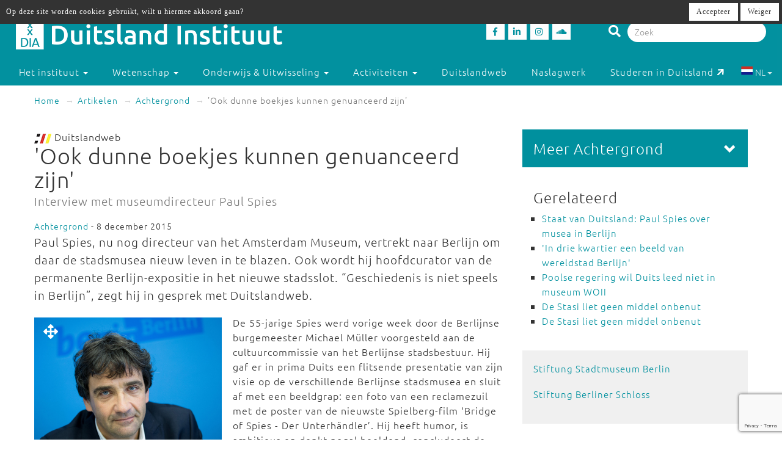

--- FILE ---
content_type: text/html; charset=utf-8
request_url: https://www.duitslandinstituut.nl/artikel/14285/ook-dunne-boekjes-kunnen-genuanceerd-zijn
body_size: 13721
content:
<!DOCTYPE html>
<html lang="nl">
<head>
	<meta charset="utf-8">
    <meta name="google-site-verification" content="-7dz8AJLcsXu4tJlITqT8IMPUDElpFBGB6Qpz_-TcWk" />
    <meta name="viewport" content="height=device-height, width=device-width, initial-scale=1.0, maximum-scale=1.0, user-scalable=no">        
    <!--

    @
    @@
    @@           @@       @@@@@   @@  @@@@@@  @@     @@     @@     @@    @@
    @@@          @@@@     @@  @@  @@  @@@@@@  @@@   @@@    @@@@    @@@   @@
    @@@ @@@@@@@@ @@       @@  @@  @@    @@    @@@@ @@@@   @@  @@   @@@@  @@
    @@@@@@@@@@@@@@@       @@@@@   @@    @@    @@ @ @ @@  @@@@@@@@  @@ @@ @@
    @@ @@@@@@@@@ @@       @@  @@  @@    @@    @@ @@@ @@  @@@@@@@@  @@  @@@@
    @@@  @@@@@  @@@       @@  @@  @@    @@    @@  @  @@  @@    @@  @@   @@@
    @@@@@@@@@@@@@@@       @@@@@   @@    @@    @@     @@  @@    @@  @@    @@
     @@   @@@   @@
      @@@     @@@
        @@@@@@@           - powered by TrafficTower CMS  -  www.bitman.nl -

    -->

    <title>'Ook dunne boekjes kunnen genuanceerd zijn' - Duitsland Instituut</title>

            <meta name="description" content="Paul Spies, directeur van het Amsterdam Museum, vertrekt naar Berlijn. Een interview.">
    
    <meta name="generator" content="TrafficTower">
    <link rel="author" type="text/html" href="http://www.bitman.nl/">

        <meta property="og:url" content="https://www.duitslandinstituut.nl/artikel/14285/ook-dunne-boekjes-kunnen-genuanceerd-zijn">
    <meta property="og:site_name" content="Duitsland Instituut">
    <meta property="og:title" content="'Ook dunne boekjes kunnen genuanceerd zijn'">
    <meta property="og:type" content="article">
            <meta property="og:description" content="Paul Spies, directeur van het Amsterdam Museum, vertrekt naar Berlijn. Een interview.">
                <meta property="og:image" content="https://www.duitslandinstituut.nl/assets/upload/artikel/Achtergrond/paulspies_DPA_kaynietfeld.jpg?v=1">
    
                <link rel="apple-touch-icon" href="https://www.duitslandinstituut.nl/assets/upload/Logo's/Duitsland-Instituut-Amsterdam-Logo-Zwart.png?v=1">
    
        <link rel="alternate" title="RSS Feed" href="https://www.duitslandinstituut.nl/rss" type="application/rss+xml">
    <link rel="alternate" title="Agenda RSS Feed" href="https://www.duitslandinstituut.nl/rss/agenda" type="application/rss+xml">

	<link rel="icon" type="image/png" sizes="32x32" href="https://www.duitslandinstituut.nl/assets/img/favicon-32x32.png?v=1">
	<link rel="icon" type="image/png" sizes="96x96" href="https://www.duitslandinstituut.nl/assets/img/favicon-96x96.png?v=1">
	<link rel="icon" type="image/png" sizes="16x16" href="https://www.duitslandinstituut.nl/assets/img/favicon-16x16.png?v=1">

        <link rel="stylesheet" href="https://www.duitslandinstituut.nl/assets/css/bootstrap.min.css?v=1">
    <link rel="stylesheet" href="https://www.duitslandinstituut.nl/assets/css/fancybox/jquery.fancybox.css?v=1">
    <link rel="stylesheet" href="https://www.duitslandinstituut.nl/assets/css/fonts.css?v=1">
    <link rel="stylesheet" href="https://www.duitslandinstituut.nl/assets/css/font-awesome.min.css?v=1">

    <link rel="stylesheet" href="https://www.duitslandinstituut.nl/assets/css/screen.min.css?v=1" media="screen">
    <link rel="stylesheet" href="https://www.duitslandinstituut.nl/assets/css/tablet.min.css?v=1" media="screen and (min-width: 768px) and (max-width: 991px)">
    <link rel="stylesheet" href="https://www.duitslandinstituut.nl/assets/css/mobile.min.css?v=1" media="screen and (max-width: 767px)">
    <link rel="stylesheet" href="https://www.duitslandinstituut.nl/assets/css/print.min.css?v=1" media="print">
    <link rel="stylesheet" href="https://www.duitslandinstituut.nl/assets/css/screen_2020.min.css?v=1" media="screen">
    <link rel="stylesheet" href="https://www.duitslandinstituut.nl/assets/css/tablet_2020.min.css?v=1" media="screen and (min-width: 768px) and (max-width: 991px)">
    <link rel="stylesheet" href="https://www.duitslandinstituut.nl/assets/css/mobile_2020.min.css?v=1" media="screen and (max-width: 767px)">

    <link rel="stylesheet" href="https://use.fontawesome.com/releases/v5.7.2/css/all.css" integrity="sha384-fnmOCqbTlWIlj8LyTjo7mOUStjsKC4pOpQbqyi7RrhN7udi9RwhKkMHpvLbHG9Sr" crossorigin="anonymous">

    
            	<style>
			#comments .comment-indent {
	margin-left: 30px;
}

/* temp */
#comments textarea, #comments-form textarea {
	width: 100%;
	box-sizing: border-box;
	-moz-box-sizing: border-box;
}
#comments .comment {
	margin-top: 20px;
}

#comments .comment-actions {
	border-top: 1px solid #ccc;
	padding: 5px 0;
}

#comments .icon-flag {
	cursor: pointer;
}#cookielaw_banner{
	position: fixed;
	top: 0px;
	left: 0px;
	width: 100%;
	background-color: rgb(51, 51, 51);
	color: rgb(255, 255, 255);
	font-family: verdana;
	font-size: 12px;
	z-index: 100;
}

#cookielaw_banner .cookielaw_message{
	padding: 7px 0 0 10px;
	float: left;
	width: 70%;
	margin: 0px;
	text-align: 
}

#cookielaw_banner .cookielaw_control{
	float: right;
	width: 25%;
	text-align: right;
	padding: 5px 5px 5px 0;
}

#cookielaw_banner .cookielaw_control a {
	font-size: 12px;
	border-radius: 0;
}		</style>
    
</head>
<body id="top">

<div class="wrapper">

	
<header>
	<div class="header container-fluid">

		<div class="row">

			<div class="col-md-6 col-sm-5 col-xs-12">
				<div class="logo">
					<a href="https://www.duitslandinstituut.nl/" title="Ga naar de homepage"><img alt="Duitsland Instituut" src="/assets/upload/Logo's/dia_logo.png"></a>
				</div>
			</div>
			<div class="col-md-3 col-sm-3 col-xs-7">
				<div class="social-media">
											<a href="http://www.facebook.com/duitslandinstituut" target="_blank" title="Duitsland Instituut op Facebook">
						<div class="social-media-item">
							<i class="fab fa-facebook-f"></i>

						</div>
						</a>
																<a href="https://nl.linkedin.com/company/duitsland-instituut-amsterdam" target="_blank" title="Duitsland Instituut op LinkedIn">
						<div class="social-media-item">
							<i class="fab fa-linkedin-in"></i>

						</div>
						</a>
																<a href="https://www.instagram.com/duitslandinstituutamsterdam" target="_blank" title="Duitsland Instituut op Instagram">
						<div class="social-media-item">
							<i class="fab fa-instagram"></i>

						</div>
						</a>
																<a href="https://soundcloud.com/duitslandinstituut" target="_blank" title="Duitsland Instituut op Soundcloud">
						<div class="social-media-item">
							<i class="fab fa-soundcloud"></i>

						</div>
						</a>
					
				</div>
			</div>

			<div class="col-md-3 col-sm-4 col-sm-push-0 col-xs-6 col-xs-push-6">
				<div class="search-bar">
					<form method="get" action="https://www.duitslandinstituut.nl/zoeken#top">
						<i class="fa fa-search"></i>
						<input type="hidden" name="sorteer_chronologisch" value="1">
						<input name="q" type="search" class="form-control" placeholder="Zoek" value="">
					</form>
				</div>
			</div>
		</div>
				<div class="row">

			<nav class="navbar" role="navigation">
				<div class="navbar-header col-xs-4 col-xs-pull-8">
					<button type="button" class="navbar-toggle pull-left" data-toggle="collapse" data-target="#navbar-collapse-1">
						<nobr>Menu &darr;</nobr>
					</button>
				</div>

				<div class="clearfix"></div>

				<div class="collapse navbar-collapse col-xs-12" id="navbar-collapse-1">
					<ul class="nav navbar-nav">

						
							
								

								<li class="dropdown">
									<a href="https://www.duitslandinstituut.nl/over-het-instituut" class="dropdown-toggle" data-toggle="dropdown" role="button" aria-haspopup="true" aria-expanded="false">
										Het instituut <span class="caret"></span>
									</a>		

									<ul class="dropdown-menu">
																					<!-- Beetje overbodig maar just to be shure... -->
																							<li>
													<a href="https://www.duitslandinstituut.nl/over-ons">
														Over ons													</a>
												</li>
																																<!-- Beetje overbodig maar just to be shure... -->
																							<li>
													<a href="https://www.duitslandinstituut.nl/medewerkers">
														Medewerkers													</a>
												</li>
																																<!-- Beetje overbodig maar just to be shure... -->
																							<li>
													<a href="https://www.duitslandinstituut.nl/vacatures-en-stages">
														 Vacatures en stages													</a>
												</li>
																																<!-- Beetje overbodig maar just to be shure... -->
																							<li>
													<a href="https://www.duitslandinstituut.nl/nieuwsbrieven">
														Nieuwsbrieven													</a>
												</li>
																																<!-- Beetje overbodig maar just to be shure... -->
																							<li>
													<a href="https://www.duitslandinstituut.nl/in-de-media">
														In de media													</a>
												</li>
																																<!-- Beetje overbodig maar just to be shure... -->
																							<li>
													<a href="https://www.duitslandinstituut.nl/publicaties">
														Publicaties													</a>
												</li>
																																<!-- Beetje overbodig maar just to be shure... -->
																							<li>
													<a href="https://www.duitslandinstituut.nl/diversiteit-inclusie">
														Diversiteit & Inclusie													</a>
												</li>
																																<!-- Beetje overbodig maar just to be shure... -->
																							<li>
													<a href="https://www.duitslandinstituut.nl/contact-en-route">
														Contact en route													</a>
												</li>
																																<!-- Beetje overbodig maar just to be shure... -->
																							<li>
													<a href="https://www.duitslandinstituut.nl/nieuwe-pagina-17">
														<span class="glyphicon glyphicon-chevron-right"></span> Meer ...													</a>
												</li>
																															
									</ul>																	
								</li>

													
							
								

								<li class="dropdown">
									<a href="https://www.duitslandinstituut.nl/wetenschap" class="dropdown-toggle" data-toggle="dropdown" role="button" aria-haspopup="true" aria-expanded="false">
										Wetenschap <span class="caret"></span>
									</a>		

									<ul class="dropdown-menu">
																					<!-- Beetje overbodig maar just to be shure... -->
																							<li>
													<a href="https://www.duitslandinstituut.nl/wetenschappelijk-programma">
														Wetenschap uitgelicht													</a>
												</li>
																																<!-- Beetje overbodig maar just to be shure... -->
																							<li>
													<a href="https://www.duitslandinstituut.nl/medewerkers-onderzoek">
														 Medewerkers wetenschap													</a>
												</li>
																																<!-- Beetje overbodig maar just to be shure... -->
																							<li>
													<a href="https://www.duitslandinstituut.nl/duitslandstudies-studeren">
														Duitslandstudies													</a>
												</li>
																																<!-- Beetje overbodig maar just to be shure... -->
																							<li>
													<a href="https://www.duitslandinstituut.nl/graduiertenkolleg2">
														Graduiertenkolleg													</a>
												</li>
																																<!-- Beetje overbodig maar just to be shure... -->
																							<li>
													<a href="https://www.duitslandinstituut.nl/platform-duitse-geschiedenis">
														Platform Duitse Geschiedenis													</a>
												</li>
																																<!-- Beetje overbodig maar just to be shure... -->
																							<li>
													<a href="https://www.duitslandinstituut.nl/beurzen-voor-verblijf-in-duitsland">
														Beurzen voor een verblijf in Duitsland													</a>
												</li>
																																<!-- Beetje overbodig maar just to be shure... -->
																							<li>
													<a href="https://www.duitslandinstituut.nl/amsterdam-german-studies-lectures">
														Amsterdam German Studies Lectures													</a>
												</li>
																																<!-- Beetje overbodig maar just to be shure... -->
																							<li>
													<a href="https://www.duitslandinstituut.nl/meer">
														<span class="glyphicon glyphicon-chevron-right"></span> Meer ...													</a>
												</li>
																															
									</ul>																	
								</li>

													
							
								

								<li class="dropdown">
									<a href="https://www.duitslandinstituut.nl/voortgezet-onderwijs" class="dropdown-toggle" data-toggle="dropdown" role="button" aria-haspopup="true" aria-expanded="false">
										Onderwijs & Uitwisseling <span class="caret"></span>
									</a>		

									<ul class="dropdown-menu">
																					<!-- Beetje overbodig maar just to be shure... -->
																							<li>
													<a href="https://www.duitslandinstituut.nl/scholierenprojecten">
														Scholierenprojecten													</a>
												</li>
																																<!-- Beetje overbodig maar just to be shure... -->
																							<li>
													<a href="https://www.duitslandinstituut.nl/docentenprogrammas">
														Docentenprogramma's													</a>
												</li>
																																<!-- Beetje overbodig maar just to be shure... -->
																							<li>
													<a href="https://www.duitslandinstituut.nl/dia-akademie">
														DIA-Akademie													</a>
												</li>
																																<!-- Beetje overbodig maar just to be shure... -->
																							<li>
													<a href="https://www.duitslandinstituut.nl/lesideeen">
														Lesideeën													</a>
												</li>
																																<!-- Beetje overbodig maar just to be shure... -->
																							<li>
													<a href="https://www.duitslandinstituut.nl/fruhstucksei">
														Frühstücksei													</a>
												</li>
																																<!-- Beetje overbodig maar just to be shure... -->
																							<li>
													<a href="https://www.duitslandinstituut.nl/duits-studeren">
														Duits studeren													</a>
												</li>
																																<!-- Beetje overbodig maar just to be shure... -->
																							<li>
													<a href="https://www.duitslandinstituut.nl/docent-duits-worden">
														Docent Duits worden													</a>
												</li>
																																<!-- Beetje overbodig maar just to be shure... -->
																							<li>
													<a href="https://www.duitslandinstituut.nl/studie-in-duitsland">
														Studeren in Duitsland													</a>
												</li>
																																<!-- Beetje overbodig maar just to be shure... -->
																							<li>
													<a href="https://www.duitslandinstituut.nl/nieuwe-pagina-19">
														<span class="glyphicon glyphicon-chevron-right"></span> Meer ...													</a>
												</li>
																															
									</ul>																	
								</li>

													
							
								

								<li class="dropdown">
									<a href="https://www.duitslandinstituut.nl/activiteiten" class="dropdown-toggle" data-toggle="dropdown" role="button" aria-haspopup="true" aria-expanded="false">
										Activiteiten <span class="caret"></span>
									</a>		

									<ul class="dropdown-menu">
																					<!-- Beetje overbodig maar just to be shure... -->
																							<li>
													<a href="https://www.duitslandinstituut.nl/agenda">
														Agenda													</a>
												</li>
																																<!-- Beetje overbodig maar just to be shure... -->
																							<li>
													<a href="https://www.duitslandinstituut.nl/deutsches-kino">
														Deutsches Kino													</a>
												</li>
																																<!-- Beetje overbodig maar just to be shure... -->
																							<li>
													<a href="https://www.duitslandinstituut.nl/podcasts">
														DIAudio: onze podcasts													</a>
												</li>
																																<!-- Beetje overbodig maar just to be shure... -->
																							<li>
													<a href="https://www.duitslandinstituut.nl/nederlands-duitse-cultuurdialogen">
														Nederlands-Duitse cultuurdialogen													</a>
												</li>
																																<!-- Beetje overbodig maar just to be shure... -->
																							<li>
													<a href="https://www.duitslandinstituut.nl/sprachstammtisch-duits">
														Sprachstammtisch													</a>
												</li>
																																<!-- Beetje overbodig maar just to be shure... -->
																							<li>
													<a href="https://www.duitslandinstituut.nl/sturm-und-drang">
														Sturm und Drang													</a>
												</li>
																																<!-- Beetje overbodig maar just to be shure... -->
																							<li>
													<a href="https://www.duitslandinstituut.nl/graduiertenkolleg-dia">
														Graduiertenkolleg													</a>
												</li>
																																<!-- Beetje overbodig maar just to be shure... -->
																							<li>
													<a href="https://www.duitslandinstituut.nl/agsl">
														Amsterdam German Studies Lectures													</a>
												</li>
																																<!-- Beetje overbodig maar just to be shure... -->
																							<li>
													<a href="https://www.duitslandinstituut.nl/nieuwe-pagina-14">
														<span class="glyphicon glyphicon-chevron-right"></span> Meer ...													</a>
												</li>
																															
									</ul>																	
								</li>

													
							
															<li class=""><a href="https://www.duitslandinstituut.nl/themas">Duitslandweb</a></li>
													
							
															<li class=""><a href="https://www.duitslandinstituut.nl/naslagwerken">Naslagwerk</a></li>
													
						<li><a href="http://www.studereninduitsland.nl" title="Duitslanddesk" target="_blank">Studeren in Duitsland<span class="duitslanddesk-icon"></span></a></li>
						
						<li class="dropdown languages-chooser hidden-xs">
																
										
																			<button class="btn dropdown-toggle" data-toggle="dropdown">
											<img src="https://www.duitslandinstituut.nl/assets/img/language_nl.svg?v=1" alt="nl">
											NL											<span class="caret"></span>
										</button>
										
										
									
										
										
																			<div class="dropdown-menu">
											<a href="https://www.duitslandinstituut.nl/de" class="dropdown-item">
												<img src="https://www.duitslandinstituut.nl/assets/img/language_de.svg?v=1" alt="de">
												DE											</a>
										</div>
										
																					</li>

					</ul>

				</div>
				
			</nav>

		</div>

	</div></header>
	<div class="content container-fluid">

		
	<ol class="breadcrumb hidden-xs">
									<li><a href="https://www.duitslandinstituut.nl/">Home</a></li>
												<li><a href="https://www.duitslandinstituut.nl/artikelen">Artikelen</a></li>
																							<li><a href="https://www.duitslandinstituut.nl/artikelen/?categorie=achtergrond">Achtergrond</a></li>
						
					<li class="active">'Ook dunne boekjes kunnen genuanceerd zijn'</li>
										</ol>
	<div class="visible-xs">
		<br><br>
	</div>

		<div class="row">
			<div class="col-md-8 col-sm-7">
				<article>
					<div class="article">
																																					<img src="https://www.duitslandinstituut.nl/assets/img/logo-duitslandweb.png?v=1" alt="Duitslandweb logo" class="img-inline">&nbsp;Duitslandweb
<h1>
	'Ook dunne boekjes kunnen genuanceerd zijn'			<br>
		<small>Interview met museumdirecteur Paul Spies</small>
	</h1><span class="small">
			<a href="https://www.duitslandinstituut.nl/artikelen/?categorie=achtergrond" title="Achtergrond">Achtergrond</a> - 8 december 2015	
	
</span>

	<div class="intro"><p>Paul Spies, nu nog directeur van het Amsterdam Museum, vertrekt naar Berlijn om daar de stadsmusea nieuw leven in te blazen. Ook wordt hij hoofdcurator van de permanente Berlijn-expositie in het nieuwe stadsslot. “Geschiedenis is niet speels in Berlijn”, zegt hij in gesprek met Duitslandweb.</p></div>


<div class="clearfix"></div>


	<div class="lead-image">

	<a class="fancybox" rel="fancybox-group" href="/assets/upload/artikel/Achtergrond/paulspies_DPA_kaynietfeld.jpg" title="">

		<div style="position:absolute;padding:15px;"><span style="color:white;font-size:24px;" ><i class="fas fa-arrows-alt"></i></span></div>

		<img src="/assets/upload/artikel/Achtergrond/paulspies_DPA_kaynietfeld.jpg" alt="'Ook dunne boekjes kunnen genuanceerd zijn'">

	</a>

			&copy; DPA/Kay Nietfeld<br>
	
	Paul Spies bij de bekendmaking van zijn overstap naar Berlijn, september 2015.
</div>

	<div class="body"><p>De 55-jarige Spies werd vorige week door de Berlijnse burgemeester Michael Müller voorgesteld aan de cultuurcommissie van het Berlijnse stadsbestuur. Hij gaf er in prima Duits een flitsende presentatie van zijn visie op de verschillende Berlijnse stadsmusea en sluit af met een beeldgrap: een foto van een reclamezuil met de poster van de nieuwste Spielberg-film ‘Bridge of Spies - Der Unterhändler’. Hij heeft humor, is ambitieus en denkt nogal beeldend, concludeert de Berliner Morgenpost.</p>
<p>De Stiftung Stadtmuseum waarvan hij directeur wordt, bestaat eigenlijk uit vijf musea. Het belangrijkste is het mooie, maar ingeslapen Märkische Museum, over de geschiedenis van Berlijn. De collectie omvat 4,5 miljoen objecten, een veelvoud van de collectie van het Amsterdam Museum. Hier wil Spies niet alleen de opstelling compleet vernieuwen, zelfs de naam staat ter discussie. Spies: “Hoe moet een toerist nou weten dat het Märkische Museum hét museum over de geschiedenis van Berlijn is? En dan het gebouw, het is een magisch gebouw, maar het staat er verkommerd bij.”</p>
<p><img style="float: right;" src="/assets/upload/artikel/Achtergrond/maerkischesmuseum_dpa.jpg" alt="Märkisches Museum ©dpa/Manfred Krause" width="280" height="216" />Met zijn visie dat je je in de bezoeker moet inleven en tegemoet moet komen aan zijn behoeften wist Spies de sollicitatiecommissie voor zich te winnen. In Amsterdam heeft die visie immers goed gewerkt: het Amsterdams Historisch Museum was ook wat ingeslapen en overstelpte de bezoeker met de uitgebreide collectie. Spies veranderde de naam naar Amsterdam Museum, zette flink in op marketing en liet een permanente tentoonstelling inrichten waarmee bezoekers in drie kwartier een beeld van de stad krijgen; Amsterdam DNA. Zijn aanpak had succes; de bezoekersaantallen stegen. “Kun je dat breder en moeilijker nog een keertje flikken?” formuleert Spies zijn nieuwe uitdaging tijdens een ontmoeting in de koffiehoek van boekhandel Scheltema aan het Amsterdamse Rokin.</p>
<p>“Alles wordt in Berlijn al -zelfs voor niks- aangeboden, je hebt een onnoemlijke concurrentie. Je hebt hele slimme commerciële concurrenten, zoals het DDR Museum en het Haus am Checkpoint Charlie en er zijn ook veel gratis historische locaties. Je kunt naar Topografie des Terrors, de Gedenkstätte Berliner Mauer of het Holocaustmonument.”</p>
<p>De positie van de stadsmusea is dus moeilijker dan in Amsterdam, maar zijn grootste twijfel betrof de staat waarin de musea zich bevinden. “Dat achterstallig onderhoud van die DDR-musea, als ik het zo mag omschrijven, is dat goed te krijgen?” Voordeel is: er is geld. “Twee weken geleden, toen er over tienduizendjes en honderdduizendjes werd gebakkeleid door de gemeenteraadscommissie in Amsterdam kreeg ik een mailtje -<em> breaking news</em> - of ik al op de hoogte was van het feit dat de Bund (bondsregering, red.) 32,5 miljoen toegezegd heeft voor het opknappen van het Märkische Museum en het Marinehaus, onder de voorwaarde dat de gemeente ook 32,5 miljoen investeert. En dat doet de gemeente. Ik kom niet in geldnood.”</p>
<div class="streamer"><strong>'4000 m2; dat is vier keer de Nieuwe Kerk!'</strong></div>
<p>Wat hem overhaalde de baan aan te nemen was dat hij ook hoofdcurator wordt van de 4000 vierkante meter vloeroppervlak in het herrezen stadsslot. “Dat is vier keer de Nieuwe Kerk!” , Dit Stadtschloss Humboldt Forum heeft de plaats van het DDR-parlementsgebouw Palast der Republik ingenomen. Een omstreden project, waar veel partijen met uiteenlopende belangen bij zijn betrokken.</p>
<p><img style="float: right;" src="/assets/upload/artikel/Achtergrond/humboldtforum_foyer.jpg" alt="Foyer. ©Stiftung Berliner Schloss " width="280" height="216" />Het Humboldt Forum wordt een kolossaal internationaal cultuurcentrum, gericht op wereldculturen, waarin bestaande musea hun intrek nemen, vertelt Spies. Er zouden ook bibliotheken en een interactieve expositie over talen komen, ‘Welt der Sprachen’. “Toen werd burgemeester Wowereit opgevolgd door Müller en die zei: Ik geloof er niet in. Hij heeft bepaald dat er een verhaal over Berlijn in moet komen.”Door de nieuwe directeur van de stadsmusea ook de leiding te geven over de Berlijntentoonstelling in het Humboldt Forum, heeft Müller handig gezorgd dat er een goede afstemming komt met de stadsmusea.</p>
<div class="streamer"><strong>'Ik heb leren vertrouwen op m’n buik de afgelopen jaren.'</strong></div>
<p>Müller besloot Spies te benaderen; iemand van buiten, met een goede reputatie, die zich presenteert als een bruggenbouwer. Spies toog onvoorbereid naar Berlijn voor een eerste kennismakingsgesprek, maar tot zijn schrik zat daar een commissie van dertien man tegenover hem. “Het was een sollicitatiegesprek! Ik moest ter plekke m’n antwoorden bedenken. Ik heb m’n buik laten spreken. Ik heb leren vertrouwen op m’n buik de afgelopen jaren. Ik heb het gehad over less is more, en over per locatie een gericht product en niet een algemene soep op alle plekken, voor iedereen.”</p>
<div class="streamer"><strong>Actief burgerschap wordt de leidraad. 'Ik wil ze aan het denken zetten.'</strong></div>
<p>In het Humboldt Forum wil Spies niet de lokale geschiedenis van Berlijn tonen, maar de plaats van Berlijn op het wereldtoneel en de aantrekkingskracht van de stad op bijvoorbeeld migranten. De tentoonstelling richt zich op de grote massa, voor meer verdieping kunnen mensen terecht in de andere delen van het slot en in de andere locaties van Stiftung Stadtmuseum. Actief burgerschap wordt de leidraad. “Ik zou het mooi vinden als we de mensen kunnen activeren om met wat je kunt weten van het verleden, actief na te denken over waar het naartoe gaat. Ik wil ze aan het denken zetten.”</p>
<p>“Toen ik een weekend lang rondfietste in Berlijn realiseerde ik me, de intensiteit van mijn vak is hier groter dan in Amsterdam. Je kunt niet om het gevoel heen dat de grond en de lucht doordrenkt zijn van geschiedenis, het is daar sterker aanwezig dan waar ook. Amsterdam is toch meer de stad van speelse creativiteit en het vrijdenken. In Berlijn is het minder speels, maar het gaat ook over vrijheid.”</p>
<p>Veel kwesties uit de recente geschiedenis liggen in Berlijn nog heel gevoelig. De DDR is nog echt een omstreden onderwerp. “Dat is heel serieus voor veel mensen. Ik ben daarin ook niet eigenwijs, ik heb daar ontzettend veel advies bij nodig.”</p>
<p>Spies gaat nauw samenwerken met de Brit Neil MacGregor, de oprichtingsintendant van het Humboldt Forum. MacGregor maakte onlangs nog als directeur van het British Museum de grote Duitsland-tentoonstelling <a href="/artikel/8902/nieuwe-britse-blik-op-duitse-geschiedenis" target="_blank">‘Memories of a Nation’</a>. Twee grote namen uit het buitenland dus voor de Berlijnse museumwereld. “Duitsers vinden hun eigen geschiedenis heel ingewikkeld om te vertellen. De angst regeert dat iets vergeten wordt. Ze zijn bang om keuzes te maken, want dan vallen er groepen af en die worden dan meteen boos.” Spies wil zijn Berlijnse collega’s bijbrengen dat ze niet volledig moeten willen zijn. Op de vraag of hij dan wel genoeg ruimte biedt voor nuance zegt hij: “Ook dunne boekjes kunnen genuanceerd zijn.”</p>
<p>Zijn stijl zal wat exotisch zijn voor de Berlijnse museumwereld. Dat is hem zelf ook al opgevallen. Toen hij in oktober begon zich in te werken, heeft hij eerst maar eens verschillende partijen die bij het Humboldt Forum betrokken zijn bij elkaar gehaald. “Dat werd erg gewaardeerd, want dat was nog niet gebeurd in al die tijd. Dan val ik van mijn stoel, dat iedereen heeft zitten wachten. En dat ze dan niet zelf initiatief nemen, maar dat ze maar hun eigen dingetje gaan bouwen.” Of dat een cultuurverschil is? “Ik zou het niet weten, laat ik nou maar beginnen met te zeggen dat het me opvalt.”</p>
<div class="streamer"><strong>'Wij kijken naar Engeland, Duitsland kijkt naar Nederland.'</strong></div>
<p>In het Märkische Museum, maar ook in andere Berlijnse musea, wordt de bezoeker overvoerd met teksten en objecten. “Het is allemaal goed en mooi, maar er is geen moment nagedacht over bezoekerslogistiek. Alleen bij het Holocaustmonument, daar zijn duidelijke keuzes gemaakt, en dat accepteert ook iedereen.” Of dat makkelijk te veranderen is, weet Spies nog niet. Voorzichtig: “Misschien lopen ze wel een stukje achter. Engeland en Nederland zijn de museale voortrekkers in Europa. Wij kijken naar Engeland, Duitsland kijkt naar Nederland.”</p>
<p>Sinds oktober is Spies om de week vier dagen in Berlijn. Pas in februari stapt hij helemaal over. In de zomer van 2016 wil Spies zijn masterplan voorleggen. Waar hij in Berlijn gaat wonen, weet Spies nog niet. Zijn gezin blijft nog even in Nederland. Hij reist nu veel op en neer en slaapt bewust iedere keer in een Airbnb in een andere buurt, om de stad goed te leren kennen. ”En om te kijken of het daar leuk is.”</p></div>

<div class="clearfix"></div>

<div class="share">

	<div class="share-btn share-btn-print" title="Print deze pagina"><span class="fa fa-lg fa-print"></span></div>
	<span class="share-btn share-btn-pdf" data-href="https://www.duitslandinstituut.nl/artikel/pdf/14285" title="Download deze pagina"><span class="fa fa-lg fa-file-pdf-o"></span></span>
	<div class="share-btn share-btn-social" data-provider="facebook" data-url="https://www.duitslandinstituut.nl/artikel/14285/ook-dunne-boekjes-kunnen-genuanceerd-zijn" title="Deel op Facebook"><span class="fab fa-facebook-f"></span></div>
	<div class="share-btn share-btn-social" data-provider="linkedin" data-url="https://www.duitslandinstituut.nl/artikel/14285/ook-dunne-boekjes-kunnen-genuanceerd-zijn" title="Deel op LinkedIn"><span class="fab fa-linkedin-in"></span></div>

	<div class="clearfix"></div>

</div>
<div id="comments">

	<h2>Reacties</h2>

	
		<p>Geen reacties aanwezig</p>

	
</div><div id="comments-form" class="gutter-top">

	

	
<div class="comment-form" id="commentform0">

		
	<form action="https://www.duitslandinstituut.nl/comment/submit_comment" method="post" accept-charset="utf-8" id="commentform0form" role="form"><div style="display:none">
<input type="hidden" name="csrf_btmn" value="ca7ef42b1429b1b9331aeb6afe326283" />
</div>
		<input type="hidden" name="form_type" value="add" />
		<input type="hidden" name="content_type" value="article" />
		<input type="hidden" name="content_id" value="14285" />
		<input type="hidden" name="current_url" value="artikel/14285/ook-dunne-boekjes-kunnen-genuanceerd-zijn" />
		<input type="hidden" name="page_slug" value="_PAGE_/14285/ook-dunne-boekjes-kunnen-genuanceerd-zijn" />
		<input type="hidden" name="page_id" value="2156" />
		<input type="hidden" name="parent_id" value="0" />
		<input type="hidden" name="ancestor_id" value="0" />

		<div class="form-group">
			<label class="control-label" for="comment_comment">Reactie:</label>
			<textarea maxlength="500" id="comment_comment" name="comment" class="form-control" rows="5"></textarea>
			<div class="text-right"><small>Maximaal 500 tekens toegestaan</small></div>
			<span class="help-block"></span>	
		</div>

					<div class="form-group row">
				<label class="control-label col-sm-12" for="comment_name">Naam:</label>
				<div class="col-sm-6">
					<input type="text" id="comment_name" name="name" class="form-control" value="" />
					<span class="help-block"></span>
				</div>
				<div class="clearfix"></div>
			</div>

			<div class="form-group row">
				<label class="control-label col-sm-12" for="comment_email">E-mailadres:</label>
				<div class="col-sm-6">
					<input type="email" id="comment_email" name="email" class="form-control" value="" />
					<span class="help-block"></span>
				</div>
			</div>
		
		<div class="form-group">
			<button class="btn btn-success g-recaptcha" data-sitekey="6LfZ9jUUAAAAAOk2PyPjGW7u7ToZUuUlr-BEV7-U" data-callback="onSubmitReaction0">Reactie plaatsen</button>
		</div>

	</form>
	<script src="https://www.google.com/recaptcha/api.js" async defer></script>
	<script>
		function onSubmitReaction0(token) {
			document.getElementById("commentform0form").submit();
		}
	</script>

</div>
</div>
<div class="element-gray thema-meer">

		<h3>Lees meer over '<a href="https://www.duitslandinstituut.nl/thema/49/berlijn" title="Berlijn">Berlijn</a>':</h3>
	
	<div class="row">
					<div class="col-md-6 item-outer">
				<div class="item">
										<a href="https://www.duitslandinstituut.nl/artikel/66175/expansiedrift-koffiezaak-lap-leidt-tot-boycot" title="Expansiedrift koffiezaak LAP leidt tot boycot"><img src="/assets/upload/artikel/Achtergrond/LAPCoffee_MartinZeidler2025.jpeg" alt="Expansiedrift koffiezaak LAP leidt tot boycot"></a>
					
					<h4><a href="https://www.duitslandinstituut.nl/artikel/66175/expansiedrift-koffiezaak-lap-leidt-tot-boycot" title="Expansiedrift koffiezaak LAP leidt tot boycot">Expansiedrift koffiezaak LAP leidt tot boycot</a></h4>
					
					<p>Menig Duitse student heeft koffieketen LAP in de ban gedaan. Het bedrijf zou met durfkapitaal de concurrentie wegdrukken. </p>
					
					<p class="text-right">
						<br>
						<a href="https://www.duitslandinstituut.nl/artikel/66175/expansiedrift-koffiezaak-lap-leidt-tot-boycot" title="Expansiedrift koffiezaak LAP leidt tot boycot">Lees meer</a>
					</p>
				</div>
			</div>
					<div class="col-md-6 item-outer">
				<div class="item">
										<a href="https://www.duitslandinstituut.nl/artikel/65455/berlijn-revisited-lofzang-in-woord-en-beeld" title="Berlijn revisited: Lofzang in woord en beeld"><img src="/assets/upload/artikel/boeken/Berlijnrevisited550_697.jpg" alt="Berlijn revisited: Lofzang in woord en beeld"></a>
					
					<h4><a href="https://www.duitslandinstituut.nl/artikel/65455/berlijn-revisited-lofzang-in-woord-en-beeld" title="Berlijn revisited: Lofzang in woord en beeld">Berlijn revisited: Lofzang in woord en beeld</a></h4>
					
					<p>Harold Naaijer en Donald Niedekker ontdekten Berlijn in de jaren negentig en brengen nu opnieuw een ode aan de stad. </p>
					
					<p class="text-right">
						<br>
						<a href="https://www.duitslandinstituut.nl/artikel/65455/berlijn-revisited-lofzang-in-woord-en-beeld" title="Berlijn revisited: Lofzang in woord en beeld">Lees meer</a>
					</p>
				</div>
			</div>
					<div class="col-md-6 item-outer">
				<div class="item">
										<a href="https://www.duitslandinstituut.nl/artikel/63176/berlijn-opent-opvanghuis-voor-arbeidsmigranten" title="Berlijn opent opvanghuis voor arbeidsmigranten"><img src="/assets/upload/artikel/Achtergrond/Arbeider_Keulen_WPittlik_crop.jpg" alt="Berlijn opent opvanghuis voor arbeidsmigranten"></a>
					
					<h4><a href="https://www.duitslandinstituut.nl/artikel/63176/berlijn-opent-opvanghuis-voor-arbeidsmigranten" title="Berlijn opent opvanghuis voor arbeidsmigranten">Berlijn opent opvanghuis voor arbeidsmigranten</a></h4>
					
					<p>De onderkomens van arbeidsmigranten in Berlijn zijn soms zo erbarmelijk dat de politie ze er direct weghaalt.</p>
					
					<p class="text-right">
						<br>
						<a href="https://www.duitslandinstituut.nl/artikel/63176/berlijn-opent-opvanghuis-voor-arbeidsmigranten" title="Berlijn opent opvanghuis voor arbeidsmigranten">Lees meer</a>
					</p>
				</div>
			</div>
					<div class="col-md-6 item-outer">
				<div class="item">
										<a href="https://www.duitslandinstituut.nl/artikel/63114/gedenktekens-socialistische-helden-gestolen" title="Gedenktekens socialistische ‘helden’ gestolen"><img src="/assets/upload/artikel/Achtergrond/B-Friedrichsfelde_Zentralfriedhof_800_wikimedia-A-Savin.jpg" alt="Gedenktekens socialistische ‘helden’ gestolen"></a>
					
					<h4><a href="https://www.duitslandinstituut.nl/artikel/63114/gedenktekens-socialistische-helden-gestolen" title="Gedenktekens socialistische ‘helden’ gestolen">Gedenktekens socialistische ‘helden’ gestolen</a></h4>
					
					<p>Dieven hebben plaquettes gestolen van een monument in Oost-Berlijn. De diefstal staat mogelijk niet op zichzelf.</p>
					
					<p class="text-right">
						<br>
						<a href="https://www.duitslandinstituut.nl/artikel/63114/gedenktekens-socialistische-helden-gestolen" title="Gedenktekens socialistische ‘helden’ gestolen">Lees meer</a>
					</p>
				</div>
			</div>
			</div>

</div>						
					</div>
				</article>
			</div>

			<div class="col-md-4 col-sm-5">
				<aside>
					<div class="aside">
												<div class="element-inverted  sidenav">
	<div class="handle">
		<div class="pull-right">
			<span class="glyphicon glyphicon-chevron-down"></span>
		</div>
		<h3 class="no-margins">Meer Achtergrond</h3>
	</div>
	<div class="body">
		<ul class="list-unstyled">
						<li><a href="https://www.duitslandinstituut.nl/artikel/66243/duitse-musea-eisen-actie-tegen-ai-beeld-holocaust" title="Duitse musea eisen actie tegen AI-beeld Holocaust">Duitse musea eisen actie tegen AI-beeld Holocaust</a></li>
						<li><a href="https://www.duitslandinstituut.nl/artikel/66175/expansiedrift-koffiezaak-lap-leidt-tot-boycot" title="Expansiedrift koffiezaak LAP leidt tot boycot">Expansiedrift koffiezaak LAP leidt tot boycot</a></li>
						<li><a href="https://www.duitslandinstituut.nl/artikel/66100/duitsland-in-2026" title="Duitsland in 2026">Duitsland in 2026</a></li>
						<li><a href="https://www.duitslandinstituut.nl/artikel/65855/kiesdrempel-remt-diversiteit-in-bondsdag" title="Kiesdrempel remt diversiteit in Bondsdag">Kiesdrempel remt diversiteit in Bondsdag</a></li>
						<li><a href="https://www.duitslandinstituut.nl/artikel/65825/100-jaar-daad-kennis-uitwisselen-in-moeilijke-tijden" title="100 jaar DAAD: kennis uitwisselen in moeilijke tijden">100 jaar DAAD: kennis uitwisselen in moeilijke tijden</a></li>
						<li><a href="https://www.duitslandinstituut.nl/artikel/65684/podcast-achtung-antifa-motie-ook-in-duitsland" title="Podcast Achtung: Antifa-motie ook in Duitsland">Podcast Achtung: Antifa-motie ook in Duitsland</a></li>
						<li><a href="https://www.duitslandinstituut.nl/artikel/65617/gastropopulismus-wij-zijn-geen-broccolirepubliek" title="Gastropopulismus: 'Wij zijn geen broccolirepubliek!'">Gastropopulismus: 'Wij zijn geen broccolirepubliek!'</a></li>
						<li><a href="https://www.duitslandinstituut.nl/artikel/65586/historici-vinden-fotos-deportatie-hamburg" title="Historici vinden foto's deportatie Hamburg">Historici vinden foto's deportatie Hamburg</a></li>
						<li><a href="https://www.duitslandinstituut.nl/artikel/65442/nefertiti-schittert-in-berlijn-niet-in-cairo" title="Nefertiti schittert in Berlijn, niet in Caïro">Nefertiti schittert in Berlijn, niet in Caïro</a></li>
						<li><a href="https://www.duitslandinstituut.nl/artikel/65426/de-lange-nasleep-van-de-cumex-fraude" title="De lange nasleep van de CumEx-fraude">De lange nasleep van de CumEx-fraude</a></li>
					</ul>

					<br>
			<a class="pull-right" href="https://www.duitslandinstituut.nl/artikelen/?categorie=achtergrond">Lees meer Achtergrond</a>
			<div class="clearfix"></div>
			</div>
</div><div class="element-white element-related">
	<h3>Gerelateerd</h3>
	<ul>
					<li>
				<a href="https://www.duitslandinstituut.nl/artikel/16614/staat-van-duitsland-paul-spies-over-musea-in-berlijn" title="Staat van Duitsland: Paul Spies over musea in Berlijn">Staat van Duitsland: Paul Spies over musea in Berlijn</a>
							</li>
					<li>
				<a href="https://www.duitslandinstituut.nl/artikel/17372/in-drie-kwartier-een-beeld-van-wereldstad-berlijn" title="'In drie kwartier een beeld van wereldstad Berlijn'">'In drie kwartier een beeld van wereldstad Berlijn'</a>
							</li>
					<li>
				<a href="https://www.duitslandinstituut.nl/artikel/31650/poolse-regering-wil-duits-leed-niet-in-museum-woii" title="Poolse regering wil Duits leed niet in museum WOII">Poolse regering wil Duits leed niet in museum WOII</a>
							</li>
					<li>
				<a href="https://www.duitslandinstituut.nl/artikel/2853/de-stasi-liet-geen-middel-onbenut" title="De Stasi liet geen middel onbenut">De Stasi liet geen middel onbenut</a>
							</li>
					<li>
				<a href="https://www.duitslandinstituut.nl/artikel/229/de-stasi-liet-geen-middel-onbenut" title="De Stasi liet geen middel onbenut">De Stasi liet geen middel onbenut</a>
							</li>
			</ul>
</div><div class="element-gray">
	<p><a href="http://www.stadtmuseum.de/" target="_blank">Stiftung Stadtmuseum Berlin</a></p>
<p><a href="http://www.sbs-humboldtforum.de/" target="_blank">Stiftung Berliner Schloss</a></p></div>						
					</div>
				</aside>
			</div>
		</div>

	</div>
</div>
<footer>
	<div class="footer container-fluid">

		<div class="row">
			<div class="col-md-4 col-sm-6">

									<p class="language-chooser visible-xs">
																					<span class="active">NL</span>
																												<a title="DE" href="https://www.duitslandinstituut.nl/de">DE</a>
																		</p>
				
															<p>Bezoekadres<br />Oude Hoogstraat 24<br />1012 CE Amsterdam</p>
<p>Postadres<br />Postbus 1628<br />1000 BP Amsterdam</p>
<p><em>voor pakketten:</em><br />Tafelbergweg 51<br />1105 BD Amsterdam</p>
<p>020 525 3690<br /> dia@uva.nl</p>
<p> </p>									
			</div>

			<div class="col-md-4 col-sm-6">
															<p>Stichting Duitsland Instituut<br /> bij de Universiteit van Amsterdam</p>
<p>Met ondersteuning van</p>
<p> <img src="/assets/upload/Logo's/Logo's UvA + OCW + DAAD wit doorzichtig.png" alt="" width="349" height="207" /></p>												</div>

			<div class="col-md-4 col-sm-6">
															<p><strong>Direct naar:</strong></p>
<ul>
<li><a href="/">Home</a></li>
<li><a href="/persberichten" target="_blank">Pers</a></li>
<li><a href="/vrienden-van-het-dia">ANBI-status</a></li>
<li><a href="/algemene-leveringsvoorwaarden">Algemene voorwaarden</a></li>
<li><a href="/wat-te-doen-bij-vragen-of-klachten">Vragen of klachten</a></li>
</ul>
<p> </p>											<p>Fotomateriaal met dank aan:</p>
<p><a href="https://www.picture-alliance.com/" target="_blank"><img src="/assets/upload/Logo's/pa_picture_alliance_white.png" alt="" width="160" height="28" /></a></p>											<p><a href="https://www.duitslandinstituut.nl/privacyverklaring">Privacy-verklaring</a></p>
<p> </p>												</div>
		</div>

	</div></footer>

<!-- place this right before </body> -->
<div class="g-recaptcha"
     data-sitekey="6LfZ9jUUAAAAAOk2PyPjGW7u7ToZUuUlr-BEV7-U"
     data-size="invisible"
     data-callback="onSubmit">
</div>

<style>
	
	/* Force visibility */
	.grecaptcha-badge,
	.grecaptcha-badge * {
	    opacity: 1 !important;
	    visibility: visible !important;
	}

	/* default hidden-right state */
	.grecaptcha-badge {
	    position: fixed !important;
	    bottom: 14px !important;
	    right: -186px !important; /* hidden */
	    width: 256px !important;
	    height: 60px !important;
	    overflow: hidden !important;
	    border-radius: 3px !important;
	    z-index: 9999999 !important;

	    transition: right 0.35s ease !important;
	    pointer-events: auto !important;
	    box-shadow: gray 0px 0px 5px !important;
	}

	/* hover slide-in */
	.grecaptcha-badge:hover {
	    right: 0px !important;
	}

</style>


<a href="#top" class="smooth top-button" title="Ga naar top">
	<div class="inner text-center">
		&uarr;<br>top
	</div>
</a>

        <div id="cookielaw_banner">
	<div class="cookielaw_message">Op deze site worden cookies gebruikt, wilt u hiermee akkoord gaan?</div>
	<div class="cookielaw_control">
		<a id="cookielaw_accept" href="https://www.duitslandinstituut.nl/cookielaw/accept" class="btn btn-default">Accepteer</a>
		<a id="cookielaw_reject" href="https://www.duitslandinstituut.nl/cookielaw/reject" class="btn btn-default">Weiger</a>
	</div>
</div>
        <!--[if lte IE 7]>
<style>
#wrapper,
header,
#header
footer,
#footer {
	display: none;
}

#ie7-notification {
	 width: 800px; 
	 height: 100%; 
	 background-color: white; 
	 margin: 40px auto;
	 font-family: Arial;
}
#ie7-notification img {
	border: 0;
}
#ie7-notification table{
    width:600px;
    margin-left:20px;
}

</style>

<div id="ie7-notification">
	<center>
		<h1>U gebruikt een verouderde versie van Internet&nbsp;Explorer</h1>
        <p>U maakt gebruik van Internet Explorer 6 of 7 om webpagina's te bekijken. Dit programma is sterk verouderd en wordt door deze website niet ondersteund. U kunt gratis een vervangend programma downloaden door op één van de onderstaande logo's te klikken:</p>
        <table>
            <tr>
                <td style="padding-left:10px;">
                    <a href="http://www.mozilla.org/firefox" target="_blank">
                        <img src="https://www.duitslandinstituut.nl/assets/img/ie7-notification/ico_firefox.png" alt="Firefox" title="Firefox" />
                        Mozilla Firefox
                    </a>
                </td>
                <td style="padding-left:20px;">
                    <a href="http://www.google.com/chrome" target="_blank">
                        <img src="https://www.duitslandinstituut.nl/assets/img/ie7-notification/ico_chrome.png" alt="Chrome" title="Chrome" />
                        Google Chrome
                    </a>
                </td>
                <td>
                    <a href="http://www.opera.com" target="_blank">
                        <img src="https://www.duitslandinstituut.nl/assets/img/ie7-notification/ico_opera.png" alt="Opera" title="Opera" style="margin-right:20px;" />
                        Opera
                    </a>
                </td>
            </tr>
        </table>
	</center>
</div>
<![endif]-->
         <script type="text/javascript">
        // Make base_url and site_url available in javascript
     	document.cms_base_url = 'https://www.duitslandinstituut.nl';
        document.cms_site_url = 'https://www.duitslandinstituut.nl';
    </script>	

	    <script src="//ajax.googleapis.com/ajax/libs/jquery/1.10.2/jquery.min.js"></script>
    <script src="https://www.duitslandinstituut.nl/assets/js/bootstrap.min.js?v=1"></script>
    <script src="https://www.duitslandinstituut.nl/assets/js/jquery.fancybox.pack.js?v=1"></script>
    <script src="https://www.duitslandinstituut.nl/assets/js/dia-fancybox.js?v=1"></script>
    <script src="https://www.duitslandinstituut.nl/assets/js/smooth-anchor.js?v=1"></script>
    <script src="https://www.duitslandinstituut.nl/assets/js/dropdown-selector.js?v=1"></script>
    <script src="https://www.duitslandinstituut.nl/assets/js/dia.js?v=1"></script>

        <!--[if lt IE 9]>
    <script src="https://oss.maxcdn.com/libs/html5shiv/3.7.0/html5shiv.js"></script>
    <script src="https://oss.maxcdn.com/libs/respond.js/1.3.0/respond.min.js"></script>
    <![endif]-->

    
        	    <script type="text/javascript">
	    	$(document).ready(function(){
	
	// hash handler
	Comment.toggleForm(location.hash.split('#commentform')[1]);
	Comment.toggleFormEdit(location.hash.split('#commentformedit')[1]);

	// reply and show sub comments
	$('.comment .btn_reply').click(function(){
		Comment.toggleForm(Comment.getId(this));
	});
	$('.comment .btn_subs').click(function(){
		Comment.toggleSubcomments(Comment.getId(this));
	});

	// flag comment
	$('.comment .flag-controls .icon-flag').click(function(){
		Comment.flagConfirmation(Comment.getId(this));
	});
	$('.comment .flag-controls .flag-confirmation .btn_cancel').click(function(){
		Comment.flagCancel(Comment.getId(this));
	});
	$('.comment .flag-controls .flag-confirmation .btn_flag').click(function(){
		var commentHash = $(this).closest('.comment').attr('data-hash');
		Comment.flagSubmit(Comment.getId(this), commentHash);
	});
	$('.comment .flag-controls .btn_ok').click(function(){
		Comment.flagCancel(Comment.getId(this));
	});

	// edit comment
	$('.comment .btn_edit').click(function(){
		Comment.toggleFormEdit(Comment.getId(this));
	});

	// delete comment
	$('.comment .delete-controls .btn_delete').click(function(){
		Comment.deleteConfirmation(Comment.getId(this));
	});
	$('.comment .delete-controls .delete-confirmation .btn_cancel').click(function(){
		Comment.deleteCancel(Comment.getId(this));
	});
	$('.comment .delete-controls .delete-confirmation .btn_flag').click(function(){
		Comment.deleteSubmit(Comment.getId(this));
	});
	$('.comment .delete-controls .btn_ok').click(function(){
		Comment.deleteCancel(Comment.getId(this));
	});

	// rating comments
	$('.comment .rating-controls .btn_vote_up').click(function(){
		Comment.vote('up', Comment.getId(this));
	});
	$('.comment .rating-controls .btn_vote_down').click(function(){
		Comment.vote('down', Comment.getId(this));
	});

	$('.comment-form form').append('<input type="hidden" name="form-boot" value="2">');

});

var Comment = {

	getId: function(handler){
		return $(handler).closest('.comment').attr('data-id');
	},

	toggleForm: function(comment_id){
		if(typeof(comment_id) != 'undefined'){
			$('#comment'+comment_id+' .sub-comments-form').first().toggle();
		}
	},

	toggleSubcomments: function(comment_id){
		$('#comment'+comment_id+' .sub-comments').first().toggle();
		$('#comment'+comment_id+' .btn_subs_show').first().toggle();
		$('#comment'+comment_id+' .btn_subs_hide').first().toggle();
	},

	flagConfirmation: function(comment_id){
		$('#comment'+comment_id+' .flag-confirmation').first().fadeIn();
		$('#comment'+comment_id+' .icon-flag').first().hide();
	},

	flagCancel: function(comment_id){
		$('#comment'+comment_id+' .flag-confirmation').first().hide();
		$('#comment'+comment_id+' .flag-submitted-success').first().hide();
		$('#comment'+comment_id+' .flag-submitted-error').first().hide();
		$('#comment'+comment_id+' .icon-flag').first().show();
	},

	flagSubmit: function(comment_id, comment_hash){
		$.ajax({
			url: document.cms_site_url+'/comment/flag_comment/'+comment_id+'?comment_hash='+comment_hash,
			type: 'get',
			dataType: 'json',
			success: function(data){
				if(data.success){
					$('#comment'+comment_id+' .flag-confirmation').first().hide();
					$('#comment'+comment_id+' .flag-submitted-success').first().fadeIn();
				}
				else{
					$('#comment'+comment_id+' .flag-confirmation').first().hide();
					$('#comment'+comment_id+' .flag-submitted-error').first().fadeIn();
				}
			},
			error: function(){
				$('#comment'+comment_id+' .flag-confirmation').first().hide();
				$('#comment'+comment_id+' .flag-submitted-error').first().fadeIn();
			}
		});	
	},

	toggleFormEdit: function(comment_id){
		$('#comment'+comment_id+' .comment-view').first().toggle();
		$('#comment'+comment_id+' .comment-edit').first().toggle();
	},

	deleteConfirmation: function(comment_id){
		$('#comment'+comment_id+' .delete-confirmation').first().fadeIn();
		$('#comment'+comment_id+' .btn_delete').first().hide();
	},

	deleteCancel: function(comment_id){
		$('#comment'+comment_id+' .delete-confirmation').first().hide();
		$('#comment'+comment_id+' .delete-submitted-success').first().hide();
		$('#comment'+comment_id+' .delete-submitted-error').first().hide();
		$('#comment'+comment_id+' .btn_delete').first().show();
	},

	deleteSubmit: function(comment_id, comment_hash){
		$.ajax({
			url: document.cms_site_url+'/comment/delete_comment/'+comment_id,
			type: 'get',
			dataType: 'json',
			success: function(data){
				if(data.success){
					// reload
					location.reload();
				}
				else{
					$('#comment'+comment_id+' .delete-confirmation').first().hide();
					$('#comment'+comment_id+' .delete-submitted-error').first().fadeIn();
				}
			},
			error: function(){
				$('#comment'+comment_id+' .delete-confirmation').first().hide();
				$('#comment'+comment_id+' .delete-submitted-error').first().fadeIn();
			}
		});	
	},

	vote: function(upOrDown, comment_id) {
		$.ajax({
			url: document.cms_site_url+'/comment/vote/'+upOrDown+'/'+comment_id,
			type: 'get',
			dataType: 'json',
			success: function(data) {
				if(data.success == true) {
					// remove links
					var arrowUp = $('#comment'+comment_id+' .rating-controls .btn_vote_up').first().html();
					var arrowDown = $('#comment'+comment_id+' .rating-controls .btn_vote_down').first().html();
					$('#comment'+comment_id+' .rating-controls .btn_vote_up').first().replaceWith(arrowUp);
					$('#comment'+comment_id+' .rating-controls .btn_vote_down').first().replaceWith(arrowDown);

					// update count
					$('#comment'+comment_id+' .rating-controls .votes_up').first().text(data.comment.vote_up);
					$('#comment'+comment_id+' .rating-controls .votes_down').first().text(data.comment.vote_down);
				}
				else {

				}
			},
			error: function() {
				//
			}
		});
	}

};$(document).ready(function()
{
	function getDocumentHash()
	{
		return escape(document.location.hash.substr(1));
 	}

	$('#cookielaw_accept').click(function()
	{
		var location = document.cms_site_url + '/cookielaw/accept?hash=' + getDocumentHash();

		document.location.href = location;
	});

	$('#cookielaw_reject').click(function()
	{
		var location = document.cms_site_url + '/cookielaw/reject?hash=' + getDocumentHash();

		document.location.href = location;
	});
});	    </script>
    
    
			<!-- Matomo -->
			<script type="text/javascript">
			  var _paq = _paq || [];
			  _paq.push(['trackPageView']);
			  _paq.push(['enableLinkTracking']);
			  (function() {
			    var u="https://stats.bitman.nl/";
			    _paq.push(['setTrackerUrl', u+'piwik.php']);
			    _paq.push(['setSiteId', 17]);
			    var d=document, g=d.createElement('script'), s=d.getElementsByTagName('script')[0];
			    g.type='text/javascript'; g.async=true; g.defer=true; g.src=u+'piwik.js'; s.parentNode.insertBefore(g,s);
			  })();
			</script><noscript><p><img src="https://stats.bitman.nl/piwik.php?idsite=17" style="border:0" alt="" /></p></noscript>
			<!-- End Matomo Code -->        <script>
        (function(i,s,o,g,r,a,m){i['GoogleAnalyticsObject']=r;i[r]=i[r]||function(){
        (i[r].q=i[r].q||[]).push(arguments)},i[r].l=1*new Date();a=s.createElement(o),
        m=s.getElementsByTagName(o)[0];a.async=1;a.src=g;m.parentNode.insertBefore(a,m)
        })(window,document,'script','//www.google-analytics.com/analytics.js','ga');
        ga('create', 'UA-15819561-1', 'auto');
        ga('send', 'pageview');
        </script>
            
</body>
</html>

--- FILE ---
content_type: text/html; charset=utf-8
request_url: https://www.google.com/recaptcha/api2/anchor?ar=1&k=6LfZ9jUUAAAAAOk2PyPjGW7u7ToZUuUlr-BEV7-U&co=aHR0cHM6Ly93d3cuZHVpdHNsYW5kaW5zdGl0dXV0Lm5sOjQ0Mw..&hl=en&v=N67nZn4AqZkNcbeMu4prBgzg&size=invisible&anchor-ms=20000&execute-ms=30000&cb=x0ivr35zo9ke
body_size: 49520
content:
<!DOCTYPE HTML><html dir="ltr" lang="en"><head><meta http-equiv="Content-Type" content="text/html; charset=UTF-8">
<meta http-equiv="X-UA-Compatible" content="IE=edge">
<title>reCAPTCHA</title>
<style type="text/css">
/* cyrillic-ext */
@font-face {
  font-family: 'Roboto';
  font-style: normal;
  font-weight: 400;
  font-stretch: 100%;
  src: url(//fonts.gstatic.com/s/roboto/v48/KFO7CnqEu92Fr1ME7kSn66aGLdTylUAMa3GUBHMdazTgWw.woff2) format('woff2');
  unicode-range: U+0460-052F, U+1C80-1C8A, U+20B4, U+2DE0-2DFF, U+A640-A69F, U+FE2E-FE2F;
}
/* cyrillic */
@font-face {
  font-family: 'Roboto';
  font-style: normal;
  font-weight: 400;
  font-stretch: 100%;
  src: url(//fonts.gstatic.com/s/roboto/v48/KFO7CnqEu92Fr1ME7kSn66aGLdTylUAMa3iUBHMdazTgWw.woff2) format('woff2');
  unicode-range: U+0301, U+0400-045F, U+0490-0491, U+04B0-04B1, U+2116;
}
/* greek-ext */
@font-face {
  font-family: 'Roboto';
  font-style: normal;
  font-weight: 400;
  font-stretch: 100%;
  src: url(//fonts.gstatic.com/s/roboto/v48/KFO7CnqEu92Fr1ME7kSn66aGLdTylUAMa3CUBHMdazTgWw.woff2) format('woff2');
  unicode-range: U+1F00-1FFF;
}
/* greek */
@font-face {
  font-family: 'Roboto';
  font-style: normal;
  font-weight: 400;
  font-stretch: 100%;
  src: url(//fonts.gstatic.com/s/roboto/v48/KFO7CnqEu92Fr1ME7kSn66aGLdTylUAMa3-UBHMdazTgWw.woff2) format('woff2');
  unicode-range: U+0370-0377, U+037A-037F, U+0384-038A, U+038C, U+038E-03A1, U+03A3-03FF;
}
/* math */
@font-face {
  font-family: 'Roboto';
  font-style: normal;
  font-weight: 400;
  font-stretch: 100%;
  src: url(//fonts.gstatic.com/s/roboto/v48/KFO7CnqEu92Fr1ME7kSn66aGLdTylUAMawCUBHMdazTgWw.woff2) format('woff2');
  unicode-range: U+0302-0303, U+0305, U+0307-0308, U+0310, U+0312, U+0315, U+031A, U+0326-0327, U+032C, U+032F-0330, U+0332-0333, U+0338, U+033A, U+0346, U+034D, U+0391-03A1, U+03A3-03A9, U+03B1-03C9, U+03D1, U+03D5-03D6, U+03F0-03F1, U+03F4-03F5, U+2016-2017, U+2034-2038, U+203C, U+2040, U+2043, U+2047, U+2050, U+2057, U+205F, U+2070-2071, U+2074-208E, U+2090-209C, U+20D0-20DC, U+20E1, U+20E5-20EF, U+2100-2112, U+2114-2115, U+2117-2121, U+2123-214F, U+2190, U+2192, U+2194-21AE, U+21B0-21E5, U+21F1-21F2, U+21F4-2211, U+2213-2214, U+2216-22FF, U+2308-230B, U+2310, U+2319, U+231C-2321, U+2336-237A, U+237C, U+2395, U+239B-23B7, U+23D0, U+23DC-23E1, U+2474-2475, U+25AF, U+25B3, U+25B7, U+25BD, U+25C1, U+25CA, U+25CC, U+25FB, U+266D-266F, U+27C0-27FF, U+2900-2AFF, U+2B0E-2B11, U+2B30-2B4C, U+2BFE, U+3030, U+FF5B, U+FF5D, U+1D400-1D7FF, U+1EE00-1EEFF;
}
/* symbols */
@font-face {
  font-family: 'Roboto';
  font-style: normal;
  font-weight: 400;
  font-stretch: 100%;
  src: url(//fonts.gstatic.com/s/roboto/v48/KFO7CnqEu92Fr1ME7kSn66aGLdTylUAMaxKUBHMdazTgWw.woff2) format('woff2');
  unicode-range: U+0001-000C, U+000E-001F, U+007F-009F, U+20DD-20E0, U+20E2-20E4, U+2150-218F, U+2190, U+2192, U+2194-2199, U+21AF, U+21E6-21F0, U+21F3, U+2218-2219, U+2299, U+22C4-22C6, U+2300-243F, U+2440-244A, U+2460-24FF, U+25A0-27BF, U+2800-28FF, U+2921-2922, U+2981, U+29BF, U+29EB, U+2B00-2BFF, U+4DC0-4DFF, U+FFF9-FFFB, U+10140-1018E, U+10190-1019C, U+101A0, U+101D0-101FD, U+102E0-102FB, U+10E60-10E7E, U+1D2C0-1D2D3, U+1D2E0-1D37F, U+1F000-1F0FF, U+1F100-1F1AD, U+1F1E6-1F1FF, U+1F30D-1F30F, U+1F315, U+1F31C, U+1F31E, U+1F320-1F32C, U+1F336, U+1F378, U+1F37D, U+1F382, U+1F393-1F39F, U+1F3A7-1F3A8, U+1F3AC-1F3AF, U+1F3C2, U+1F3C4-1F3C6, U+1F3CA-1F3CE, U+1F3D4-1F3E0, U+1F3ED, U+1F3F1-1F3F3, U+1F3F5-1F3F7, U+1F408, U+1F415, U+1F41F, U+1F426, U+1F43F, U+1F441-1F442, U+1F444, U+1F446-1F449, U+1F44C-1F44E, U+1F453, U+1F46A, U+1F47D, U+1F4A3, U+1F4B0, U+1F4B3, U+1F4B9, U+1F4BB, U+1F4BF, U+1F4C8-1F4CB, U+1F4D6, U+1F4DA, U+1F4DF, U+1F4E3-1F4E6, U+1F4EA-1F4ED, U+1F4F7, U+1F4F9-1F4FB, U+1F4FD-1F4FE, U+1F503, U+1F507-1F50B, U+1F50D, U+1F512-1F513, U+1F53E-1F54A, U+1F54F-1F5FA, U+1F610, U+1F650-1F67F, U+1F687, U+1F68D, U+1F691, U+1F694, U+1F698, U+1F6AD, U+1F6B2, U+1F6B9-1F6BA, U+1F6BC, U+1F6C6-1F6CF, U+1F6D3-1F6D7, U+1F6E0-1F6EA, U+1F6F0-1F6F3, U+1F6F7-1F6FC, U+1F700-1F7FF, U+1F800-1F80B, U+1F810-1F847, U+1F850-1F859, U+1F860-1F887, U+1F890-1F8AD, U+1F8B0-1F8BB, U+1F8C0-1F8C1, U+1F900-1F90B, U+1F93B, U+1F946, U+1F984, U+1F996, U+1F9E9, U+1FA00-1FA6F, U+1FA70-1FA7C, U+1FA80-1FA89, U+1FA8F-1FAC6, U+1FACE-1FADC, U+1FADF-1FAE9, U+1FAF0-1FAF8, U+1FB00-1FBFF;
}
/* vietnamese */
@font-face {
  font-family: 'Roboto';
  font-style: normal;
  font-weight: 400;
  font-stretch: 100%;
  src: url(//fonts.gstatic.com/s/roboto/v48/KFO7CnqEu92Fr1ME7kSn66aGLdTylUAMa3OUBHMdazTgWw.woff2) format('woff2');
  unicode-range: U+0102-0103, U+0110-0111, U+0128-0129, U+0168-0169, U+01A0-01A1, U+01AF-01B0, U+0300-0301, U+0303-0304, U+0308-0309, U+0323, U+0329, U+1EA0-1EF9, U+20AB;
}
/* latin-ext */
@font-face {
  font-family: 'Roboto';
  font-style: normal;
  font-weight: 400;
  font-stretch: 100%;
  src: url(//fonts.gstatic.com/s/roboto/v48/KFO7CnqEu92Fr1ME7kSn66aGLdTylUAMa3KUBHMdazTgWw.woff2) format('woff2');
  unicode-range: U+0100-02BA, U+02BD-02C5, U+02C7-02CC, U+02CE-02D7, U+02DD-02FF, U+0304, U+0308, U+0329, U+1D00-1DBF, U+1E00-1E9F, U+1EF2-1EFF, U+2020, U+20A0-20AB, U+20AD-20C0, U+2113, U+2C60-2C7F, U+A720-A7FF;
}
/* latin */
@font-face {
  font-family: 'Roboto';
  font-style: normal;
  font-weight: 400;
  font-stretch: 100%;
  src: url(//fonts.gstatic.com/s/roboto/v48/KFO7CnqEu92Fr1ME7kSn66aGLdTylUAMa3yUBHMdazQ.woff2) format('woff2');
  unicode-range: U+0000-00FF, U+0131, U+0152-0153, U+02BB-02BC, U+02C6, U+02DA, U+02DC, U+0304, U+0308, U+0329, U+2000-206F, U+20AC, U+2122, U+2191, U+2193, U+2212, U+2215, U+FEFF, U+FFFD;
}
/* cyrillic-ext */
@font-face {
  font-family: 'Roboto';
  font-style: normal;
  font-weight: 500;
  font-stretch: 100%;
  src: url(//fonts.gstatic.com/s/roboto/v48/KFO7CnqEu92Fr1ME7kSn66aGLdTylUAMa3GUBHMdazTgWw.woff2) format('woff2');
  unicode-range: U+0460-052F, U+1C80-1C8A, U+20B4, U+2DE0-2DFF, U+A640-A69F, U+FE2E-FE2F;
}
/* cyrillic */
@font-face {
  font-family: 'Roboto';
  font-style: normal;
  font-weight: 500;
  font-stretch: 100%;
  src: url(//fonts.gstatic.com/s/roboto/v48/KFO7CnqEu92Fr1ME7kSn66aGLdTylUAMa3iUBHMdazTgWw.woff2) format('woff2');
  unicode-range: U+0301, U+0400-045F, U+0490-0491, U+04B0-04B1, U+2116;
}
/* greek-ext */
@font-face {
  font-family: 'Roboto';
  font-style: normal;
  font-weight: 500;
  font-stretch: 100%;
  src: url(//fonts.gstatic.com/s/roboto/v48/KFO7CnqEu92Fr1ME7kSn66aGLdTylUAMa3CUBHMdazTgWw.woff2) format('woff2');
  unicode-range: U+1F00-1FFF;
}
/* greek */
@font-face {
  font-family: 'Roboto';
  font-style: normal;
  font-weight: 500;
  font-stretch: 100%;
  src: url(//fonts.gstatic.com/s/roboto/v48/KFO7CnqEu92Fr1ME7kSn66aGLdTylUAMa3-UBHMdazTgWw.woff2) format('woff2');
  unicode-range: U+0370-0377, U+037A-037F, U+0384-038A, U+038C, U+038E-03A1, U+03A3-03FF;
}
/* math */
@font-face {
  font-family: 'Roboto';
  font-style: normal;
  font-weight: 500;
  font-stretch: 100%;
  src: url(//fonts.gstatic.com/s/roboto/v48/KFO7CnqEu92Fr1ME7kSn66aGLdTylUAMawCUBHMdazTgWw.woff2) format('woff2');
  unicode-range: U+0302-0303, U+0305, U+0307-0308, U+0310, U+0312, U+0315, U+031A, U+0326-0327, U+032C, U+032F-0330, U+0332-0333, U+0338, U+033A, U+0346, U+034D, U+0391-03A1, U+03A3-03A9, U+03B1-03C9, U+03D1, U+03D5-03D6, U+03F0-03F1, U+03F4-03F5, U+2016-2017, U+2034-2038, U+203C, U+2040, U+2043, U+2047, U+2050, U+2057, U+205F, U+2070-2071, U+2074-208E, U+2090-209C, U+20D0-20DC, U+20E1, U+20E5-20EF, U+2100-2112, U+2114-2115, U+2117-2121, U+2123-214F, U+2190, U+2192, U+2194-21AE, U+21B0-21E5, U+21F1-21F2, U+21F4-2211, U+2213-2214, U+2216-22FF, U+2308-230B, U+2310, U+2319, U+231C-2321, U+2336-237A, U+237C, U+2395, U+239B-23B7, U+23D0, U+23DC-23E1, U+2474-2475, U+25AF, U+25B3, U+25B7, U+25BD, U+25C1, U+25CA, U+25CC, U+25FB, U+266D-266F, U+27C0-27FF, U+2900-2AFF, U+2B0E-2B11, U+2B30-2B4C, U+2BFE, U+3030, U+FF5B, U+FF5D, U+1D400-1D7FF, U+1EE00-1EEFF;
}
/* symbols */
@font-face {
  font-family: 'Roboto';
  font-style: normal;
  font-weight: 500;
  font-stretch: 100%;
  src: url(//fonts.gstatic.com/s/roboto/v48/KFO7CnqEu92Fr1ME7kSn66aGLdTylUAMaxKUBHMdazTgWw.woff2) format('woff2');
  unicode-range: U+0001-000C, U+000E-001F, U+007F-009F, U+20DD-20E0, U+20E2-20E4, U+2150-218F, U+2190, U+2192, U+2194-2199, U+21AF, U+21E6-21F0, U+21F3, U+2218-2219, U+2299, U+22C4-22C6, U+2300-243F, U+2440-244A, U+2460-24FF, U+25A0-27BF, U+2800-28FF, U+2921-2922, U+2981, U+29BF, U+29EB, U+2B00-2BFF, U+4DC0-4DFF, U+FFF9-FFFB, U+10140-1018E, U+10190-1019C, U+101A0, U+101D0-101FD, U+102E0-102FB, U+10E60-10E7E, U+1D2C0-1D2D3, U+1D2E0-1D37F, U+1F000-1F0FF, U+1F100-1F1AD, U+1F1E6-1F1FF, U+1F30D-1F30F, U+1F315, U+1F31C, U+1F31E, U+1F320-1F32C, U+1F336, U+1F378, U+1F37D, U+1F382, U+1F393-1F39F, U+1F3A7-1F3A8, U+1F3AC-1F3AF, U+1F3C2, U+1F3C4-1F3C6, U+1F3CA-1F3CE, U+1F3D4-1F3E0, U+1F3ED, U+1F3F1-1F3F3, U+1F3F5-1F3F7, U+1F408, U+1F415, U+1F41F, U+1F426, U+1F43F, U+1F441-1F442, U+1F444, U+1F446-1F449, U+1F44C-1F44E, U+1F453, U+1F46A, U+1F47D, U+1F4A3, U+1F4B0, U+1F4B3, U+1F4B9, U+1F4BB, U+1F4BF, U+1F4C8-1F4CB, U+1F4D6, U+1F4DA, U+1F4DF, U+1F4E3-1F4E6, U+1F4EA-1F4ED, U+1F4F7, U+1F4F9-1F4FB, U+1F4FD-1F4FE, U+1F503, U+1F507-1F50B, U+1F50D, U+1F512-1F513, U+1F53E-1F54A, U+1F54F-1F5FA, U+1F610, U+1F650-1F67F, U+1F687, U+1F68D, U+1F691, U+1F694, U+1F698, U+1F6AD, U+1F6B2, U+1F6B9-1F6BA, U+1F6BC, U+1F6C6-1F6CF, U+1F6D3-1F6D7, U+1F6E0-1F6EA, U+1F6F0-1F6F3, U+1F6F7-1F6FC, U+1F700-1F7FF, U+1F800-1F80B, U+1F810-1F847, U+1F850-1F859, U+1F860-1F887, U+1F890-1F8AD, U+1F8B0-1F8BB, U+1F8C0-1F8C1, U+1F900-1F90B, U+1F93B, U+1F946, U+1F984, U+1F996, U+1F9E9, U+1FA00-1FA6F, U+1FA70-1FA7C, U+1FA80-1FA89, U+1FA8F-1FAC6, U+1FACE-1FADC, U+1FADF-1FAE9, U+1FAF0-1FAF8, U+1FB00-1FBFF;
}
/* vietnamese */
@font-face {
  font-family: 'Roboto';
  font-style: normal;
  font-weight: 500;
  font-stretch: 100%;
  src: url(//fonts.gstatic.com/s/roboto/v48/KFO7CnqEu92Fr1ME7kSn66aGLdTylUAMa3OUBHMdazTgWw.woff2) format('woff2');
  unicode-range: U+0102-0103, U+0110-0111, U+0128-0129, U+0168-0169, U+01A0-01A1, U+01AF-01B0, U+0300-0301, U+0303-0304, U+0308-0309, U+0323, U+0329, U+1EA0-1EF9, U+20AB;
}
/* latin-ext */
@font-face {
  font-family: 'Roboto';
  font-style: normal;
  font-weight: 500;
  font-stretch: 100%;
  src: url(//fonts.gstatic.com/s/roboto/v48/KFO7CnqEu92Fr1ME7kSn66aGLdTylUAMa3KUBHMdazTgWw.woff2) format('woff2');
  unicode-range: U+0100-02BA, U+02BD-02C5, U+02C7-02CC, U+02CE-02D7, U+02DD-02FF, U+0304, U+0308, U+0329, U+1D00-1DBF, U+1E00-1E9F, U+1EF2-1EFF, U+2020, U+20A0-20AB, U+20AD-20C0, U+2113, U+2C60-2C7F, U+A720-A7FF;
}
/* latin */
@font-face {
  font-family: 'Roboto';
  font-style: normal;
  font-weight: 500;
  font-stretch: 100%;
  src: url(//fonts.gstatic.com/s/roboto/v48/KFO7CnqEu92Fr1ME7kSn66aGLdTylUAMa3yUBHMdazQ.woff2) format('woff2');
  unicode-range: U+0000-00FF, U+0131, U+0152-0153, U+02BB-02BC, U+02C6, U+02DA, U+02DC, U+0304, U+0308, U+0329, U+2000-206F, U+20AC, U+2122, U+2191, U+2193, U+2212, U+2215, U+FEFF, U+FFFD;
}
/* cyrillic-ext */
@font-face {
  font-family: 'Roboto';
  font-style: normal;
  font-weight: 900;
  font-stretch: 100%;
  src: url(//fonts.gstatic.com/s/roboto/v48/KFO7CnqEu92Fr1ME7kSn66aGLdTylUAMa3GUBHMdazTgWw.woff2) format('woff2');
  unicode-range: U+0460-052F, U+1C80-1C8A, U+20B4, U+2DE0-2DFF, U+A640-A69F, U+FE2E-FE2F;
}
/* cyrillic */
@font-face {
  font-family: 'Roboto';
  font-style: normal;
  font-weight: 900;
  font-stretch: 100%;
  src: url(//fonts.gstatic.com/s/roboto/v48/KFO7CnqEu92Fr1ME7kSn66aGLdTylUAMa3iUBHMdazTgWw.woff2) format('woff2');
  unicode-range: U+0301, U+0400-045F, U+0490-0491, U+04B0-04B1, U+2116;
}
/* greek-ext */
@font-face {
  font-family: 'Roboto';
  font-style: normal;
  font-weight: 900;
  font-stretch: 100%;
  src: url(//fonts.gstatic.com/s/roboto/v48/KFO7CnqEu92Fr1ME7kSn66aGLdTylUAMa3CUBHMdazTgWw.woff2) format('woff2');
  unicode-range: U+1F00-1FFF;
}
/* greek */
@font-face {
  font-family: 'Roboto';
  font-style: normal;
  font-weight: 900;
  font-stretch: 100%;
  src: url(//fonts.gstatic.com/s/roboto/v48/KFO7CnqEu92Fr1ME7kSn66aGLdTylUAMa3-UBHMdazTgWw.woff2) format('woff2');
  unicode-range: U+0370-0377, U+037A-037F, U+0384-038A, U+038C, U+038E-03A1, U+03A3-03FF;
}
/* math */
@font-face {
  font-family: 'Roboto';
  font-style: normal;
  font-weight: 900;
  font-stretch: 100%;
  src: url(//fonts.gstatic.com/s/roboto/v48/KFO7CnqEu92Fr1ME7kSn66aGLdTylUAMawCUBHMdazTgWw.woff2) format('woff2');
  unicode-range: U+0302-0303, U+0305, U+0307-0308, U+0310, U+0312, U+0315, U+031A, U+0326-0327, U+032C, U+032F-0330, U+0332-0333, U+0338, U+033A, U+0346, U+034D, U+0391-03A1, U+03A3-03A9, U+03B1-03C9, U+03D1, U+03D5-03D6, U+03F0-03F1, U+03F4-03F5, U+2016-2017, U+2034-2038, U+203C, U+2040, U+2043, U+2047, U+2050, U+2057, U+205F, U+2070-2071, U+2074-208E, U+2090-209C, U+20D0-20DC, U+20E1, U+20E5-20EF, U+2100-2112, U+2114-2115, U+2117-2121, U+2123-214F, U+2190, U+2192, U+2194-21AE, U+21B0-21E5, U+21F1-21F2, U+21F4-2211, U+2213-2214, U+2216-22FF, U+2308-230B, U+2310, U+2319, U+231C-2321, U+2336-237A, U+237C, U+2395, U+239B-23B7, U+23D0, U+23DC-23E1, U+2474-2475, U+25AF, U+25B3, U+25B7, U+25BD, U+25C1, U+25CA, U+25CC, U+25FB, U+266D-266F, U+27C0-27FF, U+2900-2AFF, U+2B0E-2B11, U+2B30-2B4C, U+2BFE, U+3030, U+FF5B, U+FF5D, U+1D400-1D7FF, U+1EE00-1EEFF;
}
/* symbols */
@font-face {
  font-family: 'Roboto';
  font-style: normal;
  font-weight: 900;
  font-stretch: 100%;
  src: url(//fonts.gstatic.com/s/roboto/v48/KFO7CnqEu92Fr1ME7kSn66aGLdTylUAMaxKUBHMdazTgWw.woff2) format('woff2');
  unicode-range: U+0001-000C, U+000E-001F, U+007F-009F, U+20DD-20E0, U+20E2-20E4, U+2150-218F, U+2190, U+2192, U+2194-2199, U+21AF, U+21E6-21F0, U+21F3, U+2218-2219, U+2299, U+22C4-22C6, U+2300-243F, U+2440-244A, U+2460-24FF, U+25A0-27BF, U+2800-28FF, U+2921-2922, U+2981, U+29BF, U+29EB, U+2B00-2BFF, U+4DC0-4DFF, U+FFF9-FFFB, U+10140-1018E, U+10190-1019C, U+101A0, U+101D0-101FD, U+102E0-102FB, U+10E60-10E7E, U+1D2C0-1D2D3, U+1D2E0-1D37F, U+1F000-1F0FF, U+1F100-1F1AD, U+1F1E6-1F1FF, U+1F30D-1F30F, U+1F315, U+1F31C, U+1F31E, U+1F320-1F32C, U+1F336, U+1F378, U+1F37D, U+1F382, U+1F393-1F39F, U+1F3A7-1F3A8, U+1F3AC-1F3AF, U+1F3C2, U+1F3C4-1F3C6, U+1F3CA-1F3CE, U+1F3D4-1F3E0, U+1F3ED, U+1F3F1-1F3F3, U+1F3F5-1F3F7, U+1F408, U+1F415, U+1F41F, U+1F426, U+1F43F, U+1F441-1F442, U+1F444, U+1F446-1F449, U+1F44C-1F44E, U+1F453, U+1F46A, U+1F47D, U+1F4A3, U+1F4B0, U+1F4B3, U+1F4B9, U+1F4BB, U+1F4BF, U+1F4C8-1F4CB, U+1F4D6, U+1F4DA, U+1F4DF, U+1F4E3-1F4E6, U+1F4EA-1F4ED, U+1F4F7, U+1F4F9-1F4FB, U+1F4FD-1F4FE, U+1F503, U+1F507-1F50B, U+1F50D, U+1F512-1F513, U+1F53E-1F54A, U+1F54F-1F5FA, U+1F610, U+1F650-1F67F, U+1F687, U+1F68D, U+1F691, U+1F694, U+1F698, U+1F6AD, U+1F6B2, U+1F6B9-1F6BA, U+1F6BC, U+1F6C6-1F6CF, U+1F6D3-1F6D7, U+1F6E0-1F6EA, U+1F6F0-1F6F3, U+1F6F7-1F6FC, U+1F700-1F7FF, U+1F800-1F80B, U+1F810-1F847, U+1F850-1F859, U+1F860-1F887, U+1F890-1F8AD, U+1F8B0-1F8BB, U+1F8C0-1F8C1, U+1F900-1F90B, U+1F93B, U+1F946, U+1F984, U+1F996, U+1F9E9, U+1FA00-1FA6F, U+1FA70-1FA7C, U+1FA80-1FA89, U+1FA8F-1FAC6, U+1FACE-1FADC, U+1FADF-1FAE9, U+1FAF0-1FAF8, U+1FB00-1FBFF;
}
/* vietnamese */
@font-face {
  font-family: 'Roboto';
  font-style: normal;
  font-weight: 900;
  font-stretch: 100%;
  src: url(//fonts.gstatic.com/s/roboto/v48/KFO7CnqEu92Fr1ME7kSn66aGLdTylUAMa3OUBHMdazTgWw.woff2) format('woff2');
  unicode-range: U+0102-0103, U+0110-0111, U+0128-0129, U+0168-0169, U+01A0-01A1, U+01AF-01B0, U+0300-0301, U+0303-0304, U+0308-0309, U+0323, U+0329, U+1EA0-1EF9, U+20AB;
}
/* latin-ext */
@font-face {
  font-family: 'Roboto';
  font-style: normal;
  font-weight: 900;
  font-stretch: 100%;
  src: url(//fonts.gstatic.com/s/roboto/v48/KFO7CnqEu92Fr1ME7kSn66aGLdTylUAMa3KUBHMdazTgWw.woff2) format('woff2');
  unicode-range: U+0100-02BA, U+02BD-02C5, U+02C7-02CC, U+02CE-02D7, U+02DD-02FF, U+0304, U+0308, U+0329, U+1D00-1DBF, U+1E00-1E9F, U+1EF2-1EFF, U+2020, U+20A0-20AB, U+20AD-20C0, U+2113, U+2C60-2C7F, U+A720-A7FF;
}
/* latin */
@font-face {
  font-family: 'Roboto';
  font-style: normal;
  font-weight: 900;
  font-stretch: 100%;
  src: url(//fonts.gstatic.com/s/roboto/v48/KFO7CnqEu92Fr1ME7kSn66aGLdTylUAMa3yUBHMdazQ.woff2) format('woff2');
  unicode-range: U+0000-00FF, U+0131, U+0152-0153, U+02BB-02BC, U+02C6, U+02DA, U+02DC, U+0304, U+0308, U+0329, U+2000-206F, U+20AC, U+2122, U+2191, U+2193, U+2212, U+2215, U+FEFF, U+FFFD;
}

</style>
<link rel="stylesheet" type="text/css" href="https://www.gstatic.com/recaptcha/releases/N67nZn4AqZkNcbeMu4prBgzg/styles__ltr.css">
<script nonce="7-3jSyObriIJ4BKYbJwyFw" type="text/javascript">window['__recaptcha_api'] = 'https://www.google.com/recaptcha/api2/';</script>
<script type="text/javascript" src="https://www.gstatic.com/recaptcha/releases/N67nZn4AqZkNcbeMu4prBgzg/recaptcha__en.js" nonce="7-3jSyObriIJ4BKYbJwyFw">
      
    </script></head>
<body><div id="rc-anchor-alert" class="rc-anchor-alert"></div>
<input type="hidden" id="recaptcha-token" value="[base64]">
<script type="text/javascript" nonce="7-3jSyObriIJ4BKYbJwyFw">
      recaptcha.anchor.Main.init("[\x22ainput\x22,[\x22bgdata\x22,\x22\x22,\[base64]/[base64]/[base64]/[base64]/[base64]/UltsKytdPUU6KEU8MjA0OD9SW2wrK109RT4+NnwxOTI6KChFJjY0NTEyKT09NTUyOTYmJk0rMTxjLmxlbmd0aCYmKGMuY2hhckNvZGVBdChNKzEpJjY0NTEyKT09NTYzMjA/[base64]/[base64]/[base64]/[base64]/[base64]/[base64]/[base64]\x22,\[base64]\x22,\x22w5ZuMhVYLMKpDhPCoMObwqDDsWzCvxQLSn8IMMKyUMO2wrfDnzhWUU3CqMOrKcOFQE5WCxt9w4rCqVQDNF4Yw47DlsO4w4dbwqvDv2QQZz0Rw73DhisGwrHDkcOew4wIw5YuMHDClcOIa8OGw4MiOMKiw6VWcSHDhsOHYcOtecOtYxnCulfCngrDpU/CpMKqC8K8M8OBP1/DpTDDgzDDkcOOwpnClMKDw7AvR8O9w75lJh/DoHDCmHvCglvDuxU6VEvDkcOCw7/[base64]/DmX/CqjJEEsOkecK0e8OOP8K7FMK+wrsmw5bDiybCn8O6XsOFwofCs23CgcObw4IQcnQew5k/[base64]/CwXCvsOlwqPDssK1w5ovPsKfwoNGRcKwKsOSf8Oew77Du8KKF2rCvjVCDVgRwpk/[base64]/[base64]/fcKxesOSH2TCicOFwqjDpw7DslsSLsOvw7PDkcODPWjDmsKcHsKPw5YqUnTDplgBw6TDlHUvw6JJwpoAwqPCrcOjw7bChTgIwrjDgzslMMK9GSciXcOEAW5LwrgGw4M/NCbCkm/CvcOYw6lzw6nDvsO4w6Jjw4JCw5hzwr3CksO4TMOxNxpIPHzCo8K/wocdwpfDjMKpwoIQazJVdkoiw7BlbMO6wqECbMK3bCdWwqDCisOmw73DjhV6wronwpzChVTDnDhiNsKCw5PDk8KOwpBCLQ/[base64]/[base64]/Cv8OHGTrCgcOIwqIjHDRhw4cjSB1qw4NNVsO1wrjDs8OJSGwYBQbDqcKgw4nDpn/Cm8O4eMKXKH/DgsKoIV7CliNoAwdFacKnwqvDmcKHwqDDnBo4F8KFDnzCtEshwqVjwp/[base64]/CosKGJcKjaiTDlRbDp0DDkcOiVMOzw4kzwrvDkB88w7NJw7XCq043w7fDgWXCrcO2wonDrsKRLsKBfE5rw6LDvRg6EsKPwo8kw61Gw5JlbBgRTMOow751H3A/[base64]/wq7DjsOYwrLDnHjCqAvDtH9/CsKSOsOabi4LwoVNwp9cwqDDpcOBA2LDtF9/FcKPElzDojY1LsOLwqzCq8Ohw4XCssOeME3DvcKdw5Anw5PDnXDDrjFzwpPDvm0mwofCmcOkC8Kfw5DDgcOBFDQjwpnCgU86L8OdwpIJcsOXw5AfeCt/P8KVQMKzTjXDtQtswoxWw4HDu8OJwrMgVMOmw6nCgMOZwqbDlSjColB0wp7CvMKiwrHDvsO5ccK/woMFAlhPdMKBw4bCvTslPRfCpMO8Sk1ewrLDhyZHwrZgUsK+F8KrVsOcaTA1NcOtw4rCsFAhw5I2MsK9wp4ub07CvMOTwqrCjMKfQcOrdlzDgRNpwpMRw5drGxvCnMKxLcOYw4QOTMOqcFHCgcKhwqDCqCIqw75RdsKNwq4XUMK4NDZ/w4h7w4HCssKFw4B4wr4uwpZQanzDocKNwrbCrcKqwqULDsK9w6PClkt/wo3Dp8OowrXChF0XCcOTwpsPD2ByBcOBw4fDrcKJwrdYeS1qw6gIw4jCnRjCiBx+d8K0w4bCkzPCusKaTMOfZcK3wq9PwqNCGhkqwoPChHfCnMO1K8KRw41fw5p/NcKXwqFYwpTDvj5BFhJRGTNiwpBkYMKLwpRtw53DpMKpw7IPw6rCpWzDk8KOw5/CliHDmDQ1w7IrNSXDlkNewrfDlUPCmE/[base64]/CgcODw7DDt8OHTMO4KMOqw7ATw6fDvMO0w5hyw6LCiXhwMMK3T8OdWlbCsMKzT3zClMOyw5orw5ckw4MdD8O2QMKNw4g/w5PCqVHDmsK6wpTCkcOIKDYcw64jUsKccsKsX8KdNMOAWg/CkjcKwp7DucOBwpXChEZ5ScK+SkU6X8KPw45ewpk8F13DlSJxw49Zw6DCsMKYw5QiLcOOw7zCgcK1EjzCpsKxw4dPw4Ryw59DJcKiw5d8w4YrCh7DowPCtcKOw7AGw4Ejw6PCuMKQJcKZf1zDtsO6NsO3LWjCusO+CRDDlH9yThfDsC/DtXczHMKGSMK9w77DtcKUOsKlwr82w6sEfFYTwowMw5XCtsO3WcKKw5I8wo0OGsKCw7/CpcOPwrECP8Knw4hdwpnCkWzCqcO9w4PCtMKtw6BiNMOGf8KxwqvDrj3Cp8KowokcGBYCUVnCucKFbm0vCMKoA27Ci8ODwpXDmTQJw5vDrljCtGHDh0V1AcOVwonDrnRowrjCni1FwrzDpmDCl8KSOWghw5vCkcKIw4/DlgnCmsOJI8O4Ty4JKDl+V8OIwrjDlE9ySBvDuMO6wojDrsK8Q8KPw7JUUyXDq8O+bQ4KwqrClsO1w5wqw6MEw4LCpcO2UlsbbMOKBcKxw5zCuMOPaMKqw6QIAMK/[base64]/DiQzCm8OXUMOrwpI8R8KwIghpw5cTeMOxET8HHWpFwrfCqMKMw4zDtUUHf8KywqlhP2fCtzwWQ8KFUsKXwooEwplew7QGwpLCrsKbFsOZUcK/woDDiWzDul5nwpHCiMK0C8OpaMOlbcOOEsOCOsK2GcOSMyABUcOjPVhtMlhswrdGHsKGw4/Cm8OOw4HCh0LDim/DuMOlV8ObRk97w5QaCSkpGcOMw7lWFcOyw7/DrsOSCnN8BsOLwpzDoERLwpzDgw/[base64]/DsHBvwphRScKow41wdV3Cq8KbfsKCwpokwo9wXnZ9F8OXw5vDjMOzNcKldcO1w7LDqykgw6PDocKKO8K1dCbDl3ZRwpPDvcKiw7fDjsKOwrw/FcOnw4xDHsK9LFsQwovCtDQibHonfBXDrFfCuDhRejXCksOYw750UsKyOwQWw4xCZMOMwpdEw7DCgDY4e8Owwph7D8KowqcEG2R4w583wo0awrXCicKDw4/DllFhw4oEw7nDgQM1VsOKwqZ0QMKbDUvCtBbDiUFSUMKERVrCtRFwEcKVH8KDw5/ChUvDvkUrwpQmwrBhw41Ew5HDlsOrw4vDl8KZQxnDlQYTQSJ/LR4JwrxqwqsIwp14w7t/NADClzjCtcK6woZZw4VAw4rCkW4Fw5TCoTPDu8OJwpnCkG7CugvCisObRiR9dcOhw6xVwo7ChcO/wooiwpBCw64zbsOlwqXDv8OTESXCkMK0wrUXwpzCiikGw5TCjMKYOn1gfQvCtGBVWsO8CEfDvMK9wrHCvTzChcOXw5fCqsK3woVPX8KKa8OFJMOhwr/Dp3xgw4dDw6HCp3cNI8KEcMOUdzbCo10CNsKGwoTDncO2EnEwI1vCmUbCoX7Dmzo7MsO6QcO7RnLDtlzDowfDo1zDk8OMV8OjwrXCocObwpRvGBLDk8ODSsObwoPCosKtEsOwTjRxS1TDrcORSsOxGHAHw7RZwq7Dum0/w4TDicKsw64xw4QocV8IAx5owp93wovCiVkuT8KZw6fCogorJwPDpgpxC8KCQ8OqbCfDpcKJwoE1DcKBfXN/[base64]/[base64]/CrSMpaMKWw6BmwpvDosOSw4LCuSM/D1/Di8K+woI+w7PCrQt/HMOcP8Kfw4Vxw5sqRwjDi8OJwqvDjT5gwpvCun43w43DoxU8woDDqWFQwoNPNTzClWLDu8KawpDCrMOCwrpxw7/CusKNd3XDtMKMJMKXwpAmwoEBwp7DjAIQwrlZwpLCrA8Rw7bDusOLw7lcTArCq2cPw6jDkUHDj33CmsOpMsKnL8K5wp/[base64]/HjQxw7MDw77Dj8OSGnMzQT7DjsOGwqJkX8KvwojDncO/[base64]/w4tyw5LDhiVgwr7DmXtWw4TCvcKPGcK1wp0ndsKkwrB4w5gPw4bDjMOew7B3PsOHw5XCmMKlw74pwrvCp8OBw7LDknvCtAQKCTDDnUcMeRVDPcOuLsOdw5A/w4Zgw4TDuzUFw5Y1wp7DnBDCsMKSwqDDlcOwDcOow796woFKCmJMN8OEw4w4w6rDrcOEwrDCkG/CqsO5EmZYTcKddR9GX1EEfDfDixM5w5PCrG4KIsKOLsOUw4PCm1TCvHNlwr81ScOIGi1swrtlHEXDpMO3w4R0wo5jagfDhVAvLMK5w509X8OpJF3Dr8K+woXDlnnDrsO8wr1Bw5xSdcOPUMK4w6TDncKIYhPCosOXwpXCicOQPhDCq1bCpXVewrsnwp/CiMOmNlTDlSjChMOOKTHCpcOiwopEKMOqw6kvw6crGRY9c8K8KHrCkMOUw450wo7CjcKmw5IKAiXCmWHDohZWw5Umwqw4GjUnwpt+RzXCmy8kw73DnsKxXhNwwqBAw5U0wrTDggLCmhbCqMOfw7/DtsK5NANueMKqw7PDpwDDojI2AcOSA8ODw7wmJcOdwrbCv8KhwoDDsMODDCNNchHDqULCvMOKwonCjwkKw6LCv8OGHVfCjsKPV8OcOMOQwrvDuwTCmgRfQVjCrzQawp7CugJAf8KJKcKOemHDlEDClkAHRMO/[base64]/Ds1VjF8KQeRrCmnkkwoXCuFIiw5NmFcKfT33CoT/DisOFZVXCmnYEw4JJW8KaEsKsfHogURbCl2zCmcKNFEbDmVjDpWgGCcK2w5JBw4XDisK7Fh92P3cdO8OFw5fCssOrwpHDqkhMw55rSVHCpMONEVLDrMODwoYRBcOUwrrDkR4Ne8KJN1DDkAbCs8KESBpWw7RsaDDDtSomwq7CgyXCmWt1w59/w7bDgWUnVMOgUcKdw5Qxw4I4woA3wofDt8OQwrPCk2XDoMKuSxnCosKRSMKNURXDnD0Ewr07C8KNw4jCpcOrw5FFwo1dwpENZhHDqWfCvwsmw6fDuMOlasOKHV84wrAhwr7Cq8K4wovCvcKmw7/Cm8K7woBpw5I/ATcvwq0ta8O6w77DtA84FRMMKMOHwrXDgsOWbmjDnnjDgglNIcKJw5LDssKHwqjCoE9pwpnCpsOEKcO2woofdCfDh8OocCEmw7LDpTXDtWFywoFNL3Jvcn/DsDrCjcO7LivDkMKEwqcrYMOewoXDgMOww4bCoMKGwrXCi3fChmXDucOAUHrCrMKBcDfDp8Oxwo7CtmbDo8OQMH7DqMK3PMKLwqjCiSrDkSB3wqseC0LCpMOZNcKOTcO3U8OZe8KhwqY+ewXCol/DsMOaHcK2wrLCiBTDjUp9w6nCg8KCw4XCsMKDMXDCnMOTw6MPBhDCg8K+eghqTnnDpcKbTAk+csKQAMKyVMKAw77Ch8OzacOzU8OXwoBgcWjCp8Onwr/[base64]/DtnM2w6DDhFLCtlEYw6nDoTUDwqfDgR43wobDtH/Cu1rDi8KOWcKpHMKnNsK8w5sGw4fDkk7CsMKow7wCw4IEGwIGwqp5PjN9w6gSwoFXw5QRw6HCmMOlTcKIwozDhsKgBsOjOX5cJMKUAQvDsGbDin3ChMOLJMOLEsOYwrUsw6/CpmzCk8O+w7/[base64]/[base64]/CmyPCpsK6wrvDv0tbacOdw6EkKm0iJWvCs8OUbVLChsKIwrlpwpweXCfCkx4jw6fCqsKnwrfCtsO6w5R/WiYjDnl4SRTDqcOeYW5Gw47Ctj/Cj0IQwq0Qw6Jnw43Dg8Ktw7kHw4/[base64]/[base64]/woACJhXDoTlddcO0w6vCj8Kmw7DDjsK0w53CocKgAMOibnDCtMOLwoIcOlZuLsKVPnfCusKzwo3Cn8OEK8K8wqnCkFLDgMKQw7DDp0l2w5/Ct8KlJ8OzDsOjckFdL8KDVjtoCCbCsGpzw4wAIBshEMOXw5rDoynDpEfDtsOGBsOIOcOjwrfCosKQw63Cji4Vw6FVw6gOdXgJwpvDrMK0JVEsWsOIwoJeXsK0wq3Cii3DlsKbNcKmXsKHfcKrf8Kgw5p1wpxSw6oRw7wkwpAUeQ/[base64]/CqQEtwqTCtsO8IknDixBYw4RTJCZOWT3CkMO8bAYRw69CwoYkYhRPfW0Ww7bDrMOGwpFJwpVjBjYaO8KEHhZUGcK+woLCg8KNXsOpR8OYw7/ClsKMd8OuMsKhw6UVwpkkwoDCpsO0w4Ydwr05w67DucKNcMKHYcKRBDDDoMK/w4YXJmPDscOAInvDjgLDi1HDunopKyLCoTPDg2kMK2lub8OkUMOZwohUI3fCuSdnB8KUXBN2woMhw4PDmsKlHMK+wpXCisKvwqBnw6puKMKeD0vCt8OZU8OXw4LDj1PCocOjwqYaKsOAFnDCosOSLmxALMKxwrjCoSrDkMKHJ0Enwp/Dr2jCu8ONwpPDpMOqTA/DiMKwwp7Ch3XCvGwNw6fDtcKvwr8yw480wrHCrsK8wqPDg3LDssKowqrDjlpAwrBcw58lw7HDtcKPHcKmw5AqAMORUsK1cifCgcKTwppXw7jCkTXDlx8UYz/CjjMwwprDhjM6aijCmDfCmMOORcONw48aeBfDisKpMGA4w67CoMKpw4XCusK5IcOpwpxALk7Ct8OMXXsXw5zCv23DkMKVw4nDpWbDqW/CoMKuShNjNsKWwrMlCFLCvsKZwpQ4XlzCiMKuZMKsOxwuMsK/[base64]/DlcOvEMO2wohpw4sfw58LbUxqOgLDvy1OUcKrwq0MVTPDi8Kxc09cw5FgT8OOMMOHaDYEw5Q/M8OHw6XCmMKcKB7Cg8ObKks8w4szAyJBf8KFwqzCoEJEMsOTw5PCg8KbwqHDsBTCg8Oiw5PDqMOyecOgwrHCrsOYcMKiwpDDr8Oxw7wFRcOzwpA9w5nCth5twpw7wpg9wqA+dgvCnBoKw7BKTMO4aMOeIsK6w6hkTMKNeMKqw57DksOWGMKLw7PCn0gEaR7CgE/[base64]/CvsKuRFYEFcOlw5DCmMKfbsObWTDDuFsbUMOdw4fCtjEcw6gwwpVdaUnDscKFXEjCugNZUcOrwp8ZcHHDqE7DhsOnw7HDsD/CiMKtw4pOwqrDpxhPCy9KHQQzw4UTwrnDmS3ChSPCqhN2w7k/DXwAZh7CgMOna8OBw7wPUlp2TU/DhMKZQ1g6cGQEWcO9dsKgLCp3eQ3Ct8OFS8KTOUFhUidWRg4FwrLDiDd4DMKxw7DCoCjCgw5/w4IGwrUHElEiw4fCg1zCm2zDtcKLw6hqw6k+fcOfw4QLwr7CsMKAPFvDvsORSMKrGcKew6jDg8OHw6DCm33DgQ0SAzvCqyE+LzrCucOYw7oWwpfDm8KTwrvDrSg4wpg+NmLDoRFnwrfDgznDl25ywrTDpHHCgB/[base64]/DhiIiwp3Du8OZXMK4wowKdcOJS8K0G8OSRcOPw53Dun7CrMKgcMK3fxvDpD/DhQsbwod+wp3DtmLDvy3Ck8KNfsKuXxHDmcKkLMKETsKPLTzDhsKswqHDggQIXsKgNMO/w6LDljPCj8OmwqLCjsKAGcO/[base64]/ecKoDhwnXsOgG8KUw5rDo8OCw4M2NcKtJhbChsKlKwfCt8K1wqXCszrClMO/Ml5GGsOyw7DCs1EVw5vClsORC8OCw7ZHS8KNaULDvsKkwrPDu3rCvTxhw4INeUsNwq7CqVU/w7RVw7zCvsKEw7LDsMOmTUM4wpZKwqFeHsKDaUXCgAXCqjNDwqDChsKTWcKxeigWwqtDw7zDvzAXd0IgO3YOwr/Cv8OTesOfwpDCu8KSDA4mIyp/PVXDgCfDscOodnHCtMOHF8KVS8O8wpoDw7sNw5PCnUd7KsKZwqE0ZcOnw5/CgMOiTsOPXzDCgMKGKwbCtMOJNsO3w5bDrmjCnsKWw57DpWLCuyDCoknDhz0qwrgow7oiU8ORw6k9YCJUwo/DqzLDh8OlZMK6HlnDrcKPw67Cp3shwrczP8ORw7A5wph5dMKkRsOWwpNWPEdAPcO5w7tcSsK0w7bCj8OwL8OkMcOgwp/Chm4RGSYPw4RXeEHDgzrDnilSwojDp1FecsO/w7zCjMOSwpxpwobCjHFRT8K8ScKNw79Sw67DlsKAw7zCn8KSwr3ChcKhUDbCtiRBPMKAG3AnZMOMY8Otwr7DnMOoMA/ClFPCgCfCnDwUw5d3w7dAK8KTwq/[base64]/Ch3pAwpfCuAcvZ1Y8dsOzwpsqw6Fyw79AC03CrEQLwqtca2HCnw/DhD3DkMOlw7zCvyBxJ8OKwovDksOLLQ4LXXBEwqceacOUwqzCgAB8wqldbzwJwr9ww7DCgnsgXzcSw7h8dMOuJsKXworDpMK1w5xpw4HClw7DusKlwpIZJcOtwoV1w79YZXl/w4Qid8KFGRjDisODL8O1fMKyfsOsOcOrawPCosOnJMOHw7g5DicRwo3ChGfDgz/Dj8OiMhfDl38Nwo9bCsK3wrBxw51oZcK0D8OtVhlCPVAxw54bwpnDjkHDoQARw5/Cs8KWTycBC8OfwpjCkQY6w5ABI8OHw4/DgsOIwpfCuVbDkCF7X28wdcKqGMKUZsOGW8Kywo9bwqBOw5JULsOjw4lxe8OdLVwPW8OZwpltw4XCvSYYaw1ww5VjwpfCohlUwr/[base64]/[base64]/CtcO6w7jCqcK2w7xFKXtLw7ddOcKXw454w4stAcKgAgjDvcKHw6DDiMOlwrHDsjIhw4g+I8K5w7jDsXrCtsKqTMOxwpxYwociwp54woxsbWjDvnAaw78NZ8Oxw4BeJsOtUsOnFWxcw47DsR/Cv1zCgVDDnDjCiW/DhHsPVzrCqkbDtQtnXcOrwpgvw5N2wpodwo9Pw5NNZMO2IDDDkBNmDcKywrkucglHwqpKM8K3wotLw6fCncObwohuJsOKwqc8NcKCwoTDr8KMwrbCkTVtwr7CkTc/[base64]/DqcKBRsOsGDR7w4ZxH8Khw4zCucK/[base64]/DuMK6w4LChjpIw6F9woUvYcKmwrHDiAPDmEUYXmxuw6LCqBrDpgvClh0owoLCljHDrGAww6wSw4zDoQHCtsKVdcKJwrbDosOkw7AxExhxwrdLPcK2wqjCijLCucKsw4MFwqfCjMKWwonCvQ9owqTDpAZNH8O5ORx8wpfDhcOFw4TDlHN/JMOjOcO5w5BaXsOvG1hgwoUAScOAw5BRw7MTw5/CuEV7w5HDosKnw7bCvcK0KF0ECcOtCT3CrGzDlilowqbCocKLwrfDuzDDpsKQCyfDisKpwovCusKtbiHDjnXCiVZLw77DmcOiBcKJTcOYw4phwrzDqsOVwo0ww6/Co8Kxw7LCoTzDnH9xQMOTw4cIAF7CrcKVw67CpcOLw7HCnFPCsMKCw4PCtC3CuMOrwqvChMOgw7ZSChZBEsOFwqEbwoF0McOzDjUuasKMBm3DhcKPLsKUw5PCqiXCvigiR2MiwoTDkDBeYlfCq8KFPwLDlsKHw7UoIW/CiiHDi8Oew7A2w6bDp8O6Uh7DmcO8w4QJf8Kuw6fDqMO9Gls8WlLDv3USwrgLOcO8BMORwrkywqpYw7jCgMOlF8K9w5BGwqPCv8O7woIKw6vClGvDtMOhLXVxwqrDr2MRNcKxQcO0wp7DrsODw5fDsU/CnsKpWUYewp7DulvCimzDtGrDl8KmwoIlwqbCsMOFwodJThhRKMOWblRUwqfDthYsQEZnSsOEBMOVwr/[base64]/DvMKgwrUWN8Ojw5PClcOGICvCl8Ouw4/DsBTCtsObw44nw4xLfi3Ci8KPfsKbRRrDv8OMCWbCl8KgwoJRCEITw6EmE2p4dsOmwqpkwoTCrsKfw5p1V2HCoGMcwoVzw5oQw5ccw4YQw4XChMOKw58qV8K/CATDksKYw71mwq3Duy/DscK9w6J5DWxJwpDDvsK9w7EWE29swqrClHHCs8OgfMK9w6TCtltWwohnw55HwqXCqMKkw7RlaBTDoG/Dqg3CtcKxUsK6wqsuw6DDg8OzHQHCon/CpjDCi3rCh8OMZMONTMOme3HDqsKOw7HCp8OyDcKxwr/[base64]/ZsKNwrBqCx7DjMOfVSt+OU9LGVNsEEPDkMOdcTEcw79nwogXejs+wpnDm8OHb2JOQMK1X1pzcwEbXcORJcO0DMKvWcK9wpkmw5pswpgSwrwew49CeDAsF390wppJeDrDlMKsw6x+wqfCpG/DjRXDtMOqw4zCgBzCvMOgYMKcw5INwp/CgCA1NiEuCMOmOhojIcOaHsKIQgzCnAvDuMKhPExDwogVw5BQwrjDh8OOR3oTZ8Khw6vCgC3DlSfCkMKWwo/[base64]/[base64]/DrlxDRMKNw6zDksOcw7HCgBB6JMO6HjM9w4B3w6rDsyPCkcKpw4cXw7XDkcKvVsOBE8KEasKbV8OiwqopecOPOkQhZsKywrHCu8ObwpnCgsKcw7vCpsOuHEtECE/Ch8OTJG9DLx9hXTxSw4zCjMKyERXDqMOkM2vCumBLwopBw5DCqsK+wqcCB8Ojw6FRXR3CnMKJw4lZfBjDrWB/w5bCncO1w4/ClwXDlWfDo8KhwpMGw4QVZlwdw63CpE3CgMOowqJSw6XCksOaYMOuwp9iwqNjwrrDnDXDvcOpK3bDrsOqw4jDscOmB8Kyw7tKwoUdY2gLMAtVNk/DrXBTwqMgw4TDjsKHwoXDj8OkMsOiwpYtdsKsfsK9w5nCk24EZAHDvGTDj1vDosKxw4/CncOcwrt7wownJhrDlCTCu1PCuS3DisORw4NTOcKewrZNfMKkN8OrX8O/w5zCgcK/w5oNwp1Jw5/[base64]/acKrw619ZDBEw7LDmMOaNcOvbDk7wpY2RMKQwpVFPBhHw6DDh8OlwocMT2LCncOcF8OHwoLCosKww7TDtmDCucOlOiDDng7CtWbDgGBsd8O1w4bCvxrCsSQ7TVbCrQIzw4rCu8OVHFs5wpFqwpApwrPDosOWw7UiwrMswq/DqMKiLcOpRMK8P8K0w6TCpMKIwqIadcOaXmxdw4jCq8KcSVV6Q1xuZEZPw7XCl08ANh08YknDswnDqiPCm3YfwqzDjCkkw5nCkAPCu8O8w6c+WTk8EcKYfxrDssKqwoMgVzHCqmsow7/[base64]/wrx5wqxDC8KsVlfCpsO+B8OAQcKnMkHDu8OzwrXDiMOeZVZYw6/DjyEoCQ/Crn/DmQAqw4LDrC/CsSgvVH/Cj1xjwp7DnsOHw57DpjB1w4/DtcOOwoLDqiIfZcKUwqROw4Z2GsOpGizCgsOYLsK7N3zCk8KywpgVw5AlIsKFwrXChBwsw5PDvMOKKSLCrho5w4EWw4rDocOGw4AUwqzCqHIyw4skw6MbQXLCqMOHVsO1EMKsaMKnZcKsfXp+cF1UQTHCjMOaw7zCi3xKwppowqTDuMO/[base64]/agLCrSDDvzQjQRB+wq7DtW/[base64]/Cu0QSw4nCh8K5Wy7Do2t+w78kHMK+R8O4VxR3LMKnw5nDocO4PhhDRy0xwq/[base64]/CoMKLZcOXwqjDoSXDpMKJwonDjWTDohEBwrxiwoAcZAjCpsOjw6TCp8OdSMONQyfClsONOgkWw5xdSw/[base64]/DlQBrIcOFw5XDncKIY1zDi8OVwqsCGnRew5MWw6/Dn8ODFsOIw47CvcKuw54+w5xfwr4Uwo7CncO0e8OOPQfCjsO3Rhc4d33Clh5FVT/CgsKoQMOUwpgtw5Iow5R/[base64]/F8OLCj51wpQzacOOw5vDoMOVwpEXw7fDnClXw4hLwqVLMA0eZsKvVWPDv3HCrMOJw51SwoJXw6kCTGxORcKgLDDCgMKfRcOPPGt3Sx/DgFt7w6DDlncBW8KQw7g0w6NUw6kRwqV8VX55K8OhQsOJw4ZewpQgw5HDicKMTcOOwqNjd0o0aMOcwrtTWFE+dkJkwonDpcOATMKpBcOlTW7CqwjCk8O4L8KyLHsuw73DlcOwZcO8w4cDP8KzfmbCusOAwoDCjVnCp2tDw4/CkcKNw7k8fw5gN8OUfjLCkjXDhwYHwq3CkMOyw57DvlvDoT5RewB3ZMOSwrMvTsOpw5tzwqRIOcKLwpnDlMO/w7g1w5LCgSVPFw3ClsOow5lsWMKiw7jDv8KGw7PClgwqwrF+YgU/[base64]/DmE7DuzbCmETChjDDqwgZwqQnQjzCp8Ksw5nClsKswrV9AD/CtcK7w5TDp2F0OcKQw6nCpz8awp8yHnQGw5kkOkLDgX53w5IyNXRbwrvCnXwdwptLV8KTRQfDhV/CqcOVwrvDtMK8e8KuwpFvw6LCpMKJwq4lIMKpwrrDm8K1X8KSakLDrcOIBTHDoEl6AcKGwpfCg8OaQsKObsOAwqnCgl7DqR/DpgXChTjCtsOxCR4dw6B9w6nDqMKcJGrDqmbCmwguw6HCv8OKHsKFwoAKwqYgwqnCi8O/CsOoIm7DisK6w63DvxrCu0bCqsKow59IOsObRX80ZsKRDcKtIMKpNWMAAMK8wrULVlrCtMKJX8OCw7sZwqsSVih2w79Yw4/DsMKHcMKMwpVIw7/DpcK/[base64]/CunfCm1zCrsKYwrrDmmhow5HDjV9cM8OCw6/Drj/[base64]/CoBPDtcO3GsOEwrPCuyzClTlUXcODGH9ZG8OFwqJCw6oRw5HCq8OCIXVxw5LCsHTDlsKDLGRkwr/CuGHClsKCwqLCqETClyhgFRDDuAIKIMKJwr7CpULDocOENAbCuEBLA0QDC8KwWz7CosOVwq81wo4qw5gPWcKswqHCtMO1wqzDpR/CnxoDf8KfOsOnTlrCocOOOD0xRsObZU9pAhjDrMObwpTDr1fDisOWw6ogw6EIwp0Rwog9E2/CpMOCf8K4GsO8IsKMbMKjwqEOw51cVxMfUAgYw57DkQXDomZCw6PCj8Kody8pHQbDocK3KwhBB8K8LgjClMKDBgw1wpNBwojCtcKAZFrCgxXDr8KSwrXCg8K4CTbCj0/CsFfCkMOlBn7DiBoZDD3CmhYqw6TDiMOqXxPDimw+w7/DksKdw6XCqcOmYFpDJToOXcOcwqVXEsKpBmRfwqEtw5zCjW/DrsO6w6gsfU5/wpFjw65Nw4PDszbCiMKnw5YAwrByw5vDhzADIkDDlXvCoDVHZBICc8KAwphFdsOEwoDCt8K7L8OSwoXDlMKpSzFVQQzCj8O3wrUYeBjDpk09LzkgNsOXFWbCo8K0w644YDpBcSXDlsKjKMKsAsKRwpTDj8OcXRfDgzLCgRMFwrHCl8OHdV7CrjE/X2LCmQpxw6w4P8OLBB/[base64]/CtzZ1w6AGw7XDvSvDj8K/w5bCvgoBL8KJw5vDisKyXcOPwqcBw53DjMONw77DkcOrwqnDq8OZGRolZCcAw653HsOlN8KgVApeRzxtw4HDl8OywrR5w7TDlD8Lwr02woLCuAnCqjY/wofDmzfDncKqShICXzzChsOuacObwq1mb8K8wqzCoWrCt8KCKcO4MzTDpxgCwqXCmiDCmDgoM8Kxwq7DtQnCgcO8PMOaVXwCWcO7w6c0DxXChiPDs3dQPsOaMcOAwr/[base64]/CvG/DpmY7SHHCvMKqbhNrw5TCrxvCh8KSwoYhbzPDmsOYN2TCvcOdJ3cvX8KcXcObwrNla1PDksO8w5zDpwbCjMOzJMKscsK+csOQSi8/LsK2wqvDvX8ywo1SJljDqSzDnRvCisOTUi8yw43ClsOCwp3ChsOIwpo+wpQfwpoBw5xBwoQawpvDscOPw7VMwrRKQUzDhMKRwpEZwq9Hw5QCFcOwDcO7w4TDkMOVw4sWMEjCqMOew5jCoWPCisKpwr3CgcORwpJ/[base64]/E8KjWS9xBFbDiRnDhGjCqw7Dm8OIMMOXwrXDgih5wql8bMOVKgnDscOmw6JyXQlXwq0Rw6pSTsOPwpoNdm/DkWUFwoxywqwHV28uw7jDi8ONUS/CtCXCgcKGUsKXLsKmOSN0aMO/w6TChcKLw4xAScKwwqZUEBkcfjnDu8K0wqtDwokSLcO0w4wQEVtwfRjCozVowozCg8K5w5fDmHwAw7xkTUzCmcKdAGRNwqzCsMKiZDlTHnjDsMOaw7wNw6zCsMKTGXo8wpRHD8O1eMKgHVnDhwQCw4ZXw4/DvsKiF8OfTgU4wqnCrUFIw57Du8O3wrDCvzotazvDk8KMw6pvUytqMcOVNBJsw4dUwr8mRHHDncO8BMOiw7hdw7Z8wpc3w4hWwrwCw7XDuXnCumMGNMKRGRUUe8OLN8OCSxbCqRJSMSl9HwoTJ8KDwpVmw7MOwpHDusORAsKnOsOcw7/Cn8OhUBrDl8Knw4vDpx84wq5ww6/Ck8KcIsK3SsO0GwlCwo1KTcKjPi0Zw7bDmSfDsxxJw6R8FBjDuMKbJ0VmGzvDv8OqwpsDG8KKw47CmsOzw6PDiAEvRX/CnsKAwoTDkXgDwrDDrsO1wrRtwrnDmsKTwpPCgcKUSR0ewr3CqF/Dl3YawonCgMKVwqoLKMK/w6tuPMKmwoM9KcKJwpzChMK3bMO6N8Ozw5LDnFrDicKlw5gROMOpZcK5R8O4w5TCjsKOSsOoQFXCvBx+wqNXw4bDq8KmGcKiHcK+PsOEECwkQwzDqhPChcKRWikbw59yw4HCkFIgBgjCrwsrY8OEKcO9w7bDrsOKwrXChFfCiFLDunF+woPCgh/CqcOuwq3DvAvCscKVwrVFwr1Xw4Maw7YaGyXClDfDvHwhw7HCljgYJ8OHwqEWwrxMJMKjw6TCq8OmLsOiwrbDlRnDkBvCjDHDg8K9Nz0dwqdxYncOwqTCoFw0MD7CsMKeO8KYPXXDnMObZMOyXMOnUlrDpzDCg8O1YFkKXcORS8Kxwo/[base64]/DtTTDusKQw4PCv1RdDHNmwqbDjHPCgcO1w4hZwqFww6PDgcOXw4ApTF/DhMKHwqt4w4Zxw7vDrsK9w67DmTJBTwgtw5BDDy1iWh7CuMKAwrl4FktqfxQSwrPCvhPDi3rDgmnCvQTDrMK3cwkLw4XDvz9xw5fCrsOrEB/DlMOPe8KRwo12RcK1w7JEOATDjG/[base64]/DmUzClsKDwq7DlzYFBAXDjsOhwpwTw5DCmsOOw63DrnnCvElpG159JMOBwqEoZcOBw4LCk8KuT8KJKMKLwrwJwpDDiV/[base64]/Dn8OzMBhmwrQ5w6sdIUDDl3RuEsKCwpJzworDvz5RwqhaUsOCQsKrw6XClMKXwrPDpCkYwpMMwpXCjsOyw4HDu2TDsMK7HsKFwp7DvAlcKRY3MQfCkMKYw51rw4BCwrw6PMKILcKVwo/DgCXDjAgTw5BTDzHDmcKxw7ZgfloqOsKXwqxLYsO7YxJ4w7Ivw553PxXDmcO/[base64]/DosOYworDt8OlRsKWwqnCssK9wpjClAFqwqYyf8ONwrJ/wpNawpzDnMOgFm3CoVXCmAx0wpsKHcOlwovDuMO6U8K1w4/CtsKww61ODAHDlsKjwpnCmMO5ekfDiAR9wpTDgnY/[base64]/w6gDwpfCqzFRTMKfQRJPwqbDn8KVwqkGwpUGw6PDvxxTS8O8E8KBK0YjUGl8JSthVjfCrj/[base64]/[base64]/[base64]/[base64]/DqsOAwp/Cp07Do8KkTxQtYzfCnmzDlMO6KsOlSXXChsOjDUwKdMOoWWDDusKPOsOTw4l7QWVAwqfDkcOrwp/CuCsdwpzCrMKzEsKgYcOGWyPCqSlxAQHDqnDDsxzDoHxJw6xzHcKQw4RkLcKUdsK1I8O5wrZkFzLDn8K8w7ZKIMOPwoRqwqvCkC5Fw4fDqT9sb116UjHCg8KewrZmwqPDuMKOwqFZw6s\\u003d\x22],null,[\x22conf\x22,null,\x226LfZ9jUUAAAAAOk2PyPjGW7u7ToZUuUlr-BEV7-U\x22,0,null,null,null,0,[21,125,63,73,95,87,41,43,42,83,102,105,109,121],[7059694,835],0,null,null,null,null,0,null,0,null,700,1,null,0,\[base64]/76lBhn6iwkZoQoZnOKMAhnM8xEZ\x22,0,0,null,null,1,null,0,1,null,null,null,0],\x22https://www.duitslandinstituut.nl:443\x22,null,[3,1,1],null,null,null,0,3600,[\x22https://www.google.com/intl/en/policies/privacy/\x22,\x22https://www.google.com/intl/en/policies/terms/\x22],\x22YmVg73JNjPDtnkx+CCBUPAWCNlsNbJ152zQp0wor/ro\\u003d\x22,0,0,null,1,1769568738037,0,0,[239],null,[131,27,84],\x22RC-m8NxkSq7FBw9zg\x22,null,null,null,null,null,\x220dAFcWeA60BXZ-GYREo3x7EY3H6pLSMfvceA1kpRfkcZ_n-kJC7RUs7TE_a6lLnz-1ghrlquXNgjzJg9Ubq5UH3BoQxK3mS3eqtw\x22,1769651537998]");
    </script></body></html>

--- FILE ---
content_type: text/html; charset=utf-8
request_url: https://www.google.com/recaptcha/api2/anchor?ar=1&k=6LfZ9jUUAAAAAOk2PyPjGW7u7ToZUuUlr-BEV7-U&co=aHR0cHM6Ly93d3cuZHVpdHNsYW5kaW5zdGl0dXV0Lm5sOjQ0Mw..&hl=en&v=N67nZn4AqZkNcbeMu4prBgzg&size=invisible&anchor-ms=20000&execute-ms=30000&cb=s4mr5l1ni9ry
body_size: 49180
content:
<!DOCTYPE HTML><html dir="ltr" lang="en"><head><meta http-equiv="Content-Type" content="text/html; charset=UTF-8">
<meta http-equiv="X-UA-Compatible" content="IE=edge">
<title>reCAPTCHA</title>
<style type="text/css">
/* cyrillic-ext */
@font-face {
  font-family: 'Roboto';
  font-style: normal;
  font-weight: 400;
  font-stretch: 100%;
  src: url(//fonts.gstatic.com/s/roboto/v48/KFO7CnqEu92Fr1ME7kSn66aGLdTylUAMa3GUBHMdazTgWw.woff2) format('woff2');
  unicode-range: U+0460-052F, U+1C80-1C8A, U+20B4, U+2DE0-2DFF, U+A640-A69F, U+FE2E-FE2F;
}
/* cyrillic */
@font-face {
  font-family: 'Roboto';
  font-style: normal;
  font-weight: 400;
  font-stretch: 100%;
  src: url(//fonts.gstatic.com/s/roboto/v48/KFO7CnqEu92Fr1ME7kSn66aGLdTylUAMa3iUBHMdazTgWw.woff2) format('woff2');
  unicode-range: U+0301, U+0400-045F, U+0490-0491, U+04B0-04B1, U+2116;
}
/* greek-ext */
@font-face {
  font-family: 'Roboto';
  font-style: normal;
  font-weight: 400;
  font-stretch: 100%;
  src: url(//fonts.gstatic.com/s/roboto/v48/KFO7CnqEu92Fr1ME7kSn66aGLdTylUAMa3CUBHMdazTgWw.woff2) format('woff2');
  unicode-range: U+1F00-1FFF;
}
/* greek */
@font-face {
  font-family: 'Roboto';
  font-style: normal;
  font-weight: 400;
  font-stretch: 100%;
  src: url(//fonts.gstatic.com/s/roboto/v48/KFO7CnqEu92Fr1ME7kSn66aGLdTylUAMa3-UBHMdazTgWw.woff2) format('woff2');
  unicode-range: U+0370-0377, U+037A-037F, U+0384-038A, U+038C, U+038E-03A1, U+03A3-03FF;
}
/* math */
@font-face {
  font-family: 'Roboto';
  font-style: normal;
  font-weight: 400;
  font-stretch: 100%;
  src: url(//fonts.gstatic.com/s/roboto/v48/KFO7CnqEu92Fr1ME7kSn66aGLdTylUAMawCUBHMdazTgWw.woff2) format('woff2');
  unicode-range: U+0302-0303, U+0305, U+0307-0308, U+0310, U+0312, U+0315, U+031A, U+0326-0327, U+032C, U+032F-0330, U+0332-0333, U+0338, U+033A, U+0346, U+034D, U+0391-03A1, U+03A3-03A9, U+03B1-03C9, U+03D1, U+03D5-03D6, U+03F0-03F1, U+03F4-03F5, U+2016-2017, U+2034-2038, U+203C, U+2040, U+2043, U+2047, U+2050, U+2057, U+205F, U+2070-2071, U+2074-208E, U+2090-209C, U+20D0-20DC, U+20E1, U+20E5-20EF, U+2100-2112, U+2114-2115, U+2117-2121, U+2123-214F, U+2190, U+2192, U+2194-21AE, U+21B0-21E5, U+21F1-21F2, U+21F4-2211, U+2213-2214, U+2216-22FF, U+2308-230B, U+2310, U+2319, U+231C-2321, U+2336-237A, U+237C, U+2395, U+239B-23B7, U+23D0, U+23DC-23E1, U+2474-2475, U+25AF, U+25B3, U+25B7, U+25BD, U+25C1, U+25CA, U+25CC, U+25FB, U+266D-266F, U+27C0-27FF, U+2900-2AFF, U+2B0E-2B11, U+2B30-2B4C, U+2BFE, U+3030, U+FF5B, U+FF5D, U+1D400-1D7FF, U+1EE00-1EEFF;
}
/* symbols */
@font-face {
  font-family: 'Roboto';
  font-style: normal;
  font-weight: 400;
  font-stretch: 100%;
  src: url(//fonts.gstatic.com/s/roboto/v48/KFO7CnqEu92Fr1ME7kSn66aGLdTylUAMaxKUBHMdazTgWw.woff2) format('woff2');
  unicode-range: U+0001-000C, U+000E-001F, U+007F-009F, U+20DD-20E0, U+20E2-20E4, U+2150-218F, U+2190, U+2192, U+2194-2199, U+21AF, U+21E6-21F0, U+21F3, U+2218-2219, U+2299, U+22C4-22C6, U+2300-243F, U+2440-244A, U+2460-24FF, U+25A0-27BF, U+2800-28FF, U+2921-2922, U+2981, U+29BF, U+29EB, U+2B00-2BFF, U+4DC0-4DFF, U+FFF9-FFFB, U+10140-1018E, U+10190-1019C, U+101A0, U+101D0-101FD, U+102E0-102FB, U+10E60-10E7E, U+1D2C0-1D2D3, U+1D2E0-1D37F, U+1F000-1F0FF, U+1F100-1F1AD, U+1F1E6-1F1FF, U+1F30D-1F30F, U+1F315, U+1F31C, U+1F31E, U+1F320-1F32C, U+1F336, U+1F378, U+1F37D, U+1F382, U+1F393-1F39F, U+1F3A7-1F3A8, U+1F3AC-1F3AF, U+1F3C2, U+1F3C4-1F3C6, U+1F3CA-1F3CE, U+1F3D4-1F3E0, U+1F3ED, U+1F3F1-1F3F3, U+1F3F5-1F3F7, U+1F408, U+1F415, U+1F41F, U+1F426, U+1F43F, U+1F441-1F442, U+1F444, U+1F446-1F449, U+1F44C-1F44E, U+1F453, U+1F46A, U+1F47D, U+1F4A3, U+1F4B0, U+1F4B3, U+1F4B9, U+1F4BB, U+1F4BF, U+1F4C8-1F4CB, U+1F4D6, U+1F4DA, U+1F4DF, U+1F4E3-1F4E6, U+1F4EA-1F4ED, U+1F4F7, U+1F4F9-1F4FB, U+1F4FD-1F4FE, U+1F503, U+1F507-1F50B, U+1F50D, U+1F512-1F513, U+1F53E-1F54A, U+1F54F-1F5FA, U+1F610, U+1F650-1F67F, U+1F687, U+1F68D, U+1F691, U+1F694, U+1F698, U+1F6AD, U+1F6B2, U+1F6B9-1F6BA, U+1F6BC, U+1F6C6-1F6CF, U+1F6D3-1F6D7, U+1F6E0-1F6EA, U+1F6F0-1F6F3, U+1F6F7-1F6FC, U+1F700-1F7FF, U+1F800-1F80B, U+1F810-1F847, U+1F850-1F859, U+1F860-1F887, U+1F890-1F8AD, U+1F8B0-1F8BB, U+1F8C0-1F8C1, U+1F900-1F90B, U+1F93B, U+1F946, U+1F984, U+1F996, U+1F9E9, U+1FA00-1FA6F, U+1FA70-1FA7C, U+1FA80-1FA89, U+1FA8F-1FAC6, U+1FACE-1FADC, U+1FADF-1FAE9, U+1FAF0-1FAF8, U+1FB00-1FBFF;
}
/* vietnamese */
@font-face {
  font-family: 'Roboto';
  font-style: normal;
  font-weight: 400;
  font-stretch: 100%;
  src: url(//fonts.gstatic.com/s/roboto/v48/KFO7CnqEu92Fr1ME7kSn66aGLdTylUAMa3OUBHMdazTgWw.woff2) format('woff2');
  unicode-range: U+0102-0103, U+0110-0111, U+0128-0129, U+0168-0169, U+01A0-01A1, U+01AF-01B0, U+0300-0301, U+0303-0304, U+0308-0309, U+0323, U+0329, U+1EA0-1EF9, U+20AB;
}
/* latin-ext */
@font-face {
  font-family: 'Roboto';
  font-style: normal;
  font-weight: 400;
  font-stretch: 100%;
  src: url(//fonts.gstatic.com/s/roboto/v48/KFO7CnqEu92Fr1ME7kSn66aGLdTylUAMa3KUBHMdazTgWw.woff2) format('woff2');
  unicode-range: U+0100-02BA, U+02BD-02C5, U+02C7-02CC, U+02CE-02D7, U+02DD-02FF, U+0304, U+0308, U+0329, U+1D00-1DBF, U+1E00-1E9F, U+1EF2-1EFF, U+2020, U+20A0-20AB, U+20AD-20C0, U+2113, U+2C60-2C7F, U+A720-A7FF;
}
/* latin */
@font-face {
  font-family: 'Roboto';
  font-style: normal;
  font-weight: 400;
  font-stretch: 100%;
  src: url(//fonts.gstatic.com/s/roboto/v48/KFO7CnqEu92Fr1ME7kSn66aGLdTylUAMa3yUBHMdazQ.woff2) format('woff2');
  unicode-range: U+0000-00FF, U+0131, U+0152-0153, U+02BB-02BC, U+02C6, U+02DA, U+02DC, U+0304, U+0308, U+0329, U+2000-206F, U+20AC, U+2122, U+2191, U+2193, U+2212, U+2215, U+FEFF, U+FFFD;
}
/* cyrillic-ext */
@font-face {
  font-family: 'Roboto';
  font-style: normal;
  font-weight: 500;
  font-stretch: 100%;
  src: url(//fonts.gstatic.com/s/roboto/v48/KFO7CnqEu92Fr1ME7kSn66aGLdTylUAMa3GUBHMdazTgWw.woff2) format('woff2');
  unicode-range: U+0460-052F, U+1C80-1C8A, U+20B4, U+2DE0-2DFF, U+A640-A69F, U+FE2E-FE2F;
}
/* cyrillic */
@font-face {
  font-family: 'Roboto';
  font-style: normal;
  font-weight: 500;
  font-stretch: 100%;
  src: url(//fonts.gstatic.com/s/roboto/v48/KFO7CnqEu92Fr1ME7kSn66aGLdTylUAMa3iUBHMdazTgWw.woff2) format('woff2');
  unicode-range: U+0301, U+0400-045F, U+0490-0491, U+04B0-04B1, U+2116;
}
/* greek-ext */
@font-face {
  font-family: 'Roboto';
  font-style: normal;
  font-weight: 500;
  font-stretch: 100%;
  src: url(//fonts.gstatic.com/s/roboto/v48/KFO7CnqEu92Fr1ME7kSn66aGLdTylUAMa3CUBHMdazTgWw.woff2) format('woff2');
  unicode-range: U+1F00-1FFF;
}
/* greek */
@font-face {
  font-family: 'Roboto';
  font-style: normal;
  font-weight: 500;
  font-stretch: 100%;
  src: url(//fonts.gstatic.com/s/roboto/v48/KFO7CnqEu92Fr1ME7kSn66aGLdTylUAMa3-UBHMdazTgWw.woff2) format('woff2');
  unicode-range: U+0370-0377, U+037A-037F, U+0384-038A, U+038C, U+038E-03A1, U+03A3-03FF;
}
/* math */
@font-face {
  font-family: 'Roboto';
  font-style: normal;
  font-weight: 500;
  font-stretch: 100%;
  src: url(//fonts.gstatic.com/s/roboto/v48/KFO7CnqEu92Fr1ME7kSn66aGLdTylUAMawCUBHMdazTgWw.woff2) format('woff2');
  unicode-range: U+0302-0303, U+0305, U+0307-0308, U+0310, U+0312, U+0315, U+031A, U+0326-0327, U+032C, U+032F-0330, U+0332-0333, U+0338, U+033A, U+0346, U+034D, U+0391-03A1, U+03A3-03A9, U+03B1-03C9, U+03D1, U+03D5-03D6, U+03F0-03F1, U+03F4-03F5, U+2016-2017, U+2034-2038, U+203C, U+2040, U+2043, U+2047, U+2050, U+2057, U+205F, U+2070-2071, U+2074-208E, U+2090-209C, U+20D0-20DC, U+20E1, U+20E5-20EF, U+2100-2112, U+2114-2115, U+2117-2121, U+2123-214F, U+2190, U+2192, U+2194-21AE, U+21B0-21E5, U+21F1-21F2, U+21F4-2211, U+2213-2214, U+2216-22FF, U+2308-230B, U+2310, U+2319, U+231C-2321, U+2336-237A, U+237C, U+2395, U+239B-23B7, U+23D0, U+23DC-23E1, U+2474-2475, U+25AF, U+25B3, U+25B7, U+25BD, U+25C1, U+25CA, U+25CC, U+25FB, U+266D-266F, U+27C0-27FF, U+2900-2AFF, U+2B0E-2B11, U+2B30-2B4C, U+2BFE, U+3030, U+FF5B, U+FF5D, U+1D400-1D7FF, U+1EE00-1EEFF;
}
/* symbols */
@font-face {
  font-family: 'Roboto';
  font-style: normal;
  font-weight: 500;
  font-stretch: 100%;
  src: url(//fonts.gstatic.com/s/roboto/v48/KFO7CnqEu92Fr1ME7kSn66aGLdTylUAMaxKUBHMdazTgWw.woff2) format('woff2');
  unicode-range: U+0001-000C, U+000E-001F, U+007F-009F, U+20DD-20E0, U+20E2-20E4, U+2150-218F, U+2190, U+2192, U+2194-2199, U+21AF, U+21E6-21F0, U+21F3, U+2218-2219, U+2299, U+22C4-22C6, U+2300-243F, U+2440-244A, U+2460-24FF, U+25A0-27BF, U+2800-28FF, U+2921-2922, U+2981, U+29BF, U+29EB, U+2B00-2BFF, U+4DC0-4DFF, U+FFF9-FFFB, U+10140-1018E, U+10190-1019C, U+101A0, U+101D0-101FD, U+102E0-102FB, U+10E60-10E7E, U+1D2C0-1D2D3, U+1D2E0-1D37F, U+1F000-1F0FF, U+1F100-1F1AD, U+1F1E6-1F1FF, U+1F30D-1F30F, U+1F315, U+1F31C, U+1F31E, U+1F320-1F32C, U+1F336, U+1F378, U+1F37D, U+1F382, U+1F393-1F39F, U+1F3A7-1F3A8, U+1F3AC-1F3AF, U+1F3C2, U+1F3C4-1F3C6, U+1F3CA-1F3CE, U+1F3D4-1F3E0, U+1F3ED, U+1F3F1-1F3F3, U+1F3F5-1F3F7, U+1F408, U+1F415, U+1F41F, U+1F426, U+1F43F, U+1F441-1F442, U+1F444, U+1F446-1F449, U+1F44C-1F44E, U+1F453, U+1F46A, U+1F47D, U+1F4A3, U+1F4B0, U+1F4B3, U+1F4B9, U+1F4BB, U+1F4BF, U+1F4C8-1F4CB, U+1F4D6, U+1F4DA, U+1F4DF, U+1F4E3-1F4E6, U+1F4EA-1F4ED, U+1F4F7, U+1F4F9-1F4FB, U+1F4FD-1F4FE, U+1F503, U+1F507-1F50B, U+1F50D, U+1F512-1F513, U+1F53E-1F54A, U+1F54F-1F5FA, U+1F610, U+1F650-1F67F, U+1F687, U+1F68D, U+1F691, U+1F694, U+1F698, U+1F6AD, U+1F6B2, U+1F6B9-1F6BA, U+1F6BC, U+1F6C6-1F6CF, U+1F6D3-1F6D7, U+1F6E0-1F6EA, U+1F6F0-1F6F3, U+1F6F7-1F6FC, U+1F700-1F7FF, U+1F800-1F80B, U+1F810-1F847, U+1F850-1F859, U+1F860-1F887, U+1F890-1F8AD, U+1F8B0-1F8BB, U+1F8C0-1F8C1, U+1F900-1F90B, U+1F93B, U+1F946, U+1F984, U+1F996, U+1F9E9, U+1FA00-1FA6F, U+1FA70-1FA7C, U+1FA80-1FA89, U+1FA8F-1FAC6, U+1FACE-1FADC, U+1FADF-1FAE9, U+1FAF0-1FAF8, U+1FB00-1FBFF;
}
/* vietnamese */
@font-face {
  font-family: 'Roboto';
  font-style: normal;
  font-weight: 500;
  font-stretch: 100%;
  src: url(//fonts.gstatic.com/s/roboto/v48/KFO7CnqEu92Fr1ME7kSn66aGLdTylUAMa3OUBHMdazTgWw.woff2) format('woff2');
  unicode-range: U+0102-0103, U+0110-0111, U+0128-0129, U+0168-0169, U+01A0-01A1, U+01AF-01B0, U+0300-0301, U+0303-0304, U+0308-0309, U+0323, U+0329, U+1EA0-1EF9, U+20AB;
}
/* latin-ext */
@font-face {
  font-family: 'Roboto';
  font-style: normal;
  font-weight: 500;
  font-stretch: 100%;
  src: url(//fonts.gstatic.com/s/roboto/v48/KFO7CnqEu92Fr1ME7kSn66aGLdTylUAMa3KUBHMdazTgWw.woff2) format('woff2');
  unicode-range: U+0100-02BA, U+02BD-02C5, U+02C7-02CC, U+02CE-02D7, U+02DD-02FF, U+0304, U+0308, U+0329, U+1D00-1DBF, U+1E00-1E9F, U+1EF2-1EFF, U+2020, U+20A0-20AB, U+20AD-20C0, U+2113, U+2C60-2C7F, U+A720-A7FF;
}
/* latin */
@font-face {
  font-family: 'Roboto';
  font-style: normal;
  font-weight: 500;
  font-stretch: 100%;
  src: url(//fonts.gstatic.com/s/roboto/v48/KFO7CnqEu92Fr1ME7kSn66aGLdTylUAMa3yUBHMdazQ.woff2) format('woff2');
  unicode-range: U+0000-00FF, U+0131, U+0152-0153, U+02BB-02BC, U+02C6, U+02DA, U+02DC, U+0304, U+0308, U+0329, U+2000-206F, U+20AC, U+2122, U+2191, U+2193, U+2212, U+2215, U+FEFF, U+FFFD;
}
/* cyrillic-ext */
@font-face {
  font-family: 'Roboto';
  font-style: normal;
  font-weight: 900;
  font-stretch: 100%;
  src: url(//fonts.gstatic.com/s/roboto/v48/KFO7CnqEu92Fr1ME7kSn66aGLdTylUAMa3GUBHMdazTgWw.woff2) format('woff2');
  unicode-range: U+0460-052F, U+1C80-1C8A, U+20B4, U+2DE0-2DFF, U+A640-A69F, U+FE2E-FE2F;
}
/* cyrillic */
@font-face {
  font-family: 'Roboto';
  font-style: normal;
  font-weight: 900;
  font-stretch: 100%;
  src: url(//fonts.gstatic.com/s/roboto/v48/KFO7CnqEu92Fr1ME7kSn66aGLdTylUAMa3iUBHMdazTgWw.woff2) format('woff2');
  unicode-range: U+0301, U+0400-045F, U+0490-0491, U+04B0-04B1, U+2116;
}
/* greek-ext */
@font-face {
  font-family: 'Roboto';
  font-style: normal;
  font-weight: 900;
  font-stretch: 100%;
  src: url(//fonts.gstatic.com/s/roboto/v48/KFO7CnqEu92Fr1ME7kSn66aGLdTylUAMa3CUBHMdazTgWw.woff2) format('woff2');
  unicode-range: U+1F00-1FFF;
}
/* greek */
@font-face {
  font-family: 'Roboto';
  font-style: normal;
  font-weight: 900;
  font-stretch: 100%;
  src: url(//fonts.gstatic.com/s/roboto/v48/KFO7CnqEu92Fr1ME7kSn66aGLdTylUAMa3-UBHMdazTgWw.woff2) format('woff2');
  unicode-range: U+0370-0377, U+037A-037F, U+0384-038A, U+038C, U+038E-03A1, U+03A3-03FF;
}
/* math */
@font-face {
  font-family: 'Roboto';
  font-style: normal;
  font-weight: 900;
  font-stretch: 100%;
  src: url(//fonts.gstatic.com/s/roboto/v48/KFO7CnqEu92Fr1ME7kSn66aGLdTylUAMawCUBHMdazTgWw.woff2) format('woff2');
  unicode-range: U+0302-0303, U+0305, U+0307-0308, U+0310, U+0312, U+0315, U+031A, U+0326-0327, U+032C, U+032F-0330, U+0332-0333, U+0338, U+033A, U+0346, U+034D, U+0391-03A1, U+03A3-03A9, U+03B1-03C9, U+03D1, U+03D5-03D6, U+03F0-03F1, U+03F4-03F5, U+2016-2017, U+2034-2038, U+203C, U+2040, U+2043, U+2047, U+2050, U+2057, U+205F, U+2070-2071, U+2074-208E, U+2090-209C, U+20D0-20DC, U+20E1, U+20E5-20EF, U+2100-2112, U+2114-2115, U+2117-2121, U+2123-214F, U+2190, U+2192, U+2194-21AE, U+21B0-21E5, U+21F1-21F2, U+21F4-2211, U+2213-2214, U+2216-22FF, U+2308-230B, U+2310, U+2319, U+231C-2321, U+2336-237A, U+237C, U+2395, U+239B-23B7, U+23D0, U+23DC-23E1, U+2474-2475, U+25AF, U+25B3, U+25B7, U+25BD, U+25C1, U+25CA, U+25CC, U+25FB, U+266D-266F, U+27C0-27FF, U+2900-2AFF, U+2B0E-2B11, U+2B30-2B4C, U+2BFE, U+3030, U+FF5B, U+FF5D, U+1D400-1D7FF, U+1EE00-1EEFF;
}
/* symbols */
@font-face {
  font-family: 'Roboto';
  font-style: normal;
  font-weight: 900;
  font-stretch: 100%;
  src: url(//fonts.gstatic.com/s/roboto/v48/KFO7CnqEu92Fr1ME7kSn66aGLdTylUAMaxKUBHMdazTgWw.woff2) format('woff2');
  unicode-range: U+0001-000C, U+000E-001F, U+007F-009F, U+20DD-20E0, U+20E2-20E4, U+2150-218F, U+2190, U+2192, U+2194-2199, U+21AF, U+21E6-21F0, U+21F3, U+2218-2219, U+2299, U+22C4-22C6, U+2300-243F, U+2440-244A, U+2460-24FF, U+25A0-27BF, U+2800-28FF, U+2921-2922, U+2981, U+29BF, U+29EB, U+2B00-2BFF, U+4DC0-4DFF, U+FFF9-FFFB, U+10140-1018E, U+10190-1019C, U+101A0, U+101D0-101FD, U+102E0-102FB, U+10E60-10E7E, U+1D2C0-1D2D3, U+1D2E0-1D37F, U+1F000-1F0FF, U+1F100-1F1AD, U+1F1E6-1F1FF, U+1F30D-1F30F, U+1F315, U+1F31C, U+1F31E, U+1F320-1F32C, U+1F336, U+1F378, U+1F37D, U+1F382, U+1F393-1F39F, U+1F3A7-1F3A8, U+1F3AC-1F3AF, U+1F3C2, U+1F3C4-1F3C6, U+1F3CA-1F3CE, U+1F3D4-1F3E0, U+1F3ED, U+1F3F1-1F3F3, U+1F3F5-1F3F7, U+1F408, U+1F415, U+1F41F, U+1F426, U+1F43F, U+1F441-1F442, U+1F444, U+1F446-1F449, U+1F44C-1F44E, U+1F453, U+1F46A, U+1F47D, U+1F4A3, U+1F4B0, U+1F4B3, U+1F4B9, U+1F4BB, U+1F4BF, U+1F4C8-1F4CB, U+1F4D6, U+1F4DA, U+1F4DF, U+1F4E3-1F4E6, U+1F4EA-1F4ED, U+1F4F7, U+1F4F9-1F4FB, U+1F4FD-1F4FE, U+1F503, U+1F507-1F50B, U+1F50D, U+1F512-1F513, U+1F53E-1F54A, U+1F54F-1F5FA, U+1F610, U+1F650-1F67F, U+1F687, U+1F68D, U+1F691, U+1F694, U+1F698, U+1F6AD, U+1F6B2, U+1F6B9-1F6BA, U+1F6BC, U+1F6C6-1F6CF, U+1F6D3-1F6D7, U+1F6E0-1F6EA, U+1F6F0-1F6F3, U+1F6F7-1F6FC, U+1F700-1F7FF, U+1F800-1F80B, U+1F810-1F847, U+1F850-1F859, U+1F860-1F887, U+1F890-1F8AD, U+1F8B0-1F8BB, U+1F8C0-1F8C1, U+1F900-1F90B, U+1F93B, U+1F946, U+1F984, U+1F996, U+1F9E9, U+1FA00-1FA6F, U+1FA70-1FA7C, U+1FA80-1FA89, U+1FA8F-1FAC6, U+1FACE-1FADC, U+1FADF-1FAE9, U+1FAF0-1FAF8, U+1FB00-1FBFF;
}
/* vietnamese */
@font-face {
  font-family: 'Roboto';
  font-style: normal;
  font-weight: 900;
  font-stretch: 100%;
  src: url(//fonts.gstatic.com/s/roboto/v48/KFO7CnqEu92Fr1ME7kSn66aGLdTylUAMa3OUBHMdazTgWw.woff2) format('woff2');
  unicode-range: U+0102-0103, U+0110-0111, U+0128-0129, U+0168-0169, U+01A0-01A1, U+01AF-01B0, U+0300-0301, U+0303-0304, U+0308-0309, U+0323, U+0329, U+1EA0-1EF9, U+20AB;
}
/* latin-ext */
@font-face {
  font-family: 'Roboto';
  font-style: normal;
  font-weight: 900;
  font-stretch: 100%;
  src: url(//fonts.gstatic.com/s/roboto/v48/KFO7CnqEu92Fr1ME7kSn66aGLdTylUAMa3KUBHMdazTgWw.woff2) format('woff2');
  unicode-range: U+0100-02BA, U+02BD-02C5, U+02C7-02CC, U+02CE-02D7, U+02DD-02FF, U+0304, U+0308, U+0329, U+1D00-1DBF, U+1E00-1E9F, U+1EF2-1EFF, U+2020, U+20A0-20AB, U+20AD-20C0, U+2113, U+2C60-2C7F, U+A720-A7FF;
}
/* latin */
@font-face {
  font-family: 'Roboto';
  font-style: normal;
  font-weight: 900;
  font-stretch: 100%;
  src: url(//fonts.gstatic.com/s/roboto/v48/KFO7CnqEu92Fr1ME7kSn66aGLdTylUAMa3yUBHMdazQ.woff2) format('woff2');
  unicode-range: U+0000-00FF, U+0131, U+0152-0153, U+02BB-02BC, U+02C6, U+02DA, U+02DC, U+0304, U+0308, U+0329, U+2000-206F, U+20AC, U+2122, U+2191, U+2193, U+2212, U+2215, U+FEFF, U+FFFD;
}

</style>
<link rel="stylesheet" type="text/css" href="https://www.gstatic.com/recaptcha/releases/N67nZn4AqZkNcbeMu4prBgzg/styles__ltr.css">
<script nonce="oacnnVt77CSxYa2XxlVgNQ" type="text/javascript">window['__recaptcha_api'] = 'https://www.google.com/recaptcha/api2/';</script>
<script type="text/javascript" src="https://www.gstatic.com/recaptcha/releases/N67nZn4AqZkNcbeMu4prBgzg/recaptcha__en.js" nonce="oacnnVt77CSxYa2XxlVgNQ">
      
    </script></head>
<body><div id="rc-anchor-alert" class="rc-anchor-alert"></div>
<input type="hidden" id="recaptcha-token" value="[base64]">
<script type="text/javascript" nonce="oacnnVt77CSxYa2XxlVgNQ">
      recaptcha.anchor.Main.init("[\x22ainput\x22,[\x22bgdata\x22,\x22\x22,\[base64]/[base64]/[base64]/[base64]/[base64]/UltsKytdPUU6KEU8MjA0OD9SW2wrK109RT4+NnwxOTI6KChFJjY0NTEyKT09NTUyOTYmJk0rMTxjLmxlbmd0aCYmKGMuY2hhckNvZGVBdChNKzEpJjY0NTEyKT09NTYzMjA/[base64]/[base64]/[base64]/[base64]/[base64]/[base64]/[base64]\x22,\[base64]\x22,\x22wqwmwrk8w7JARsO5fiZUCiYGw6DDvxXDiMO+BjwGSmktw7fCvk1OZ15BIEjDiVjCsD0ydFEMwrbDi3bCmSxPcVgUWHkGBMK9w6sxYQPCj8KEwrEnwqIYRMOPDMKHChJEKMO4woxswqlOw5DCm8OpXsOEMEbDh8O5J8KFwqHCoxxXw4bDv2/CpynCscOfw4/Dt8ODwrkDw7E9ACUHwoEHehtpwoPDrsOKPMK2w6/[base64]/[base64]/NsKJw5bCisKOwq7Ckw4VCMKucHxQw5pAwr5Lwpwgw7pxw7XDgE4EMcOmwqJNw6JCJWQNwo/DqB7Do8K/[base64]/Cs8K7PsKdwopQwpvCtMK0cMOaSCwkwrw8YMKuwr7CmR7Cl8OiccOGc0DDp3dSAMOUwpMIw63Dh8OKG0RcJUJFwqR2wpEWD8K9w74NwpXDhGFJwpnCnmh0wpHCji1gV8Otw4bDhcKzw6/DmCBNC3DCl8OYXjttYsK3Lx7Ci3vCm8OyanTClhQBKWfDgyTCmsOiwpTDg8ONC2jCjigowp7DpSspwrzCoMKrwp9NwrzDsBBWRxrDnsOCw7d7IcO7wrLDjlnDp8OCUi/Cr1VhwoHCvMKlwqstwp1DGsK3MExueMKNwqMiSsOnRMOWwozCmcOFw4nDoR9sMMKnfsK+BDLCiUpJwqstwo4pbsO/[base64]/CsMOLwrTCsmdpwpJdXErChzd7Vk3DlhHCnsKow7TDnX4qwqlNw4c6wpI4YcKwZMOiNwjDjsKTw4NZEm9fRsO+eQgXd8KmwrBfRcObD8OgWsKmXwLDmD9aC8K3wrNvwo/[base64]/DksKecsOpZcOkGA9vwq5UB8KDW0FtwrsNw4IbwrXCvMOBwrMEMxrDqMOUwpfDkSFYTA9yRMOWJH/DhcOfwokCTMOTJh8ZDMOiScODwoAPJ2woZcOZQXzDkhfCh8KHw4XCmMO5YMK8wrUPw7/DmMKaGjzDr8KndcO8bRlRVcKiJUnCtwQ4w43DomrDtizCuAXDsGjDtAwywr/DvlDDvsO7JDE/AsKIwr5jw5c+w5/DojIXw5NJBcKPVRLCt8K4CMOfbUvCkhvDpCMTHxotDMOuJcOsw64yw7hbIcOdwpDDo30hE3LDhcKWwqR3AMOgO1DDusOzwpjCvcKxwp1swqVGb3pvCV/CvyLCskzDn1/CsMKDWsOsf8O2AFvDkcOtegLDvFpGfn/Dg8K4HsO4wr8NGG4NY8OnVsKawq4ff8KZw5LDukYBDSnCijNtwoopwqnCoHbDpgFbw4JXwqjCr07CvcOwQcKswrDCqAFqwonDnHtMT8K5XG42w5dWw7I1w7J0wplSQ8O0CMOfcMOIS8ORHMO1w4PDjWfCg33Cs8KBwqrDh8KEXXXDoiguwq/DmsOKwovCgcKtAhtDwqRgwpjDihgaG8Ogw6jChjUVwrpvw4UfY8Oxwo/DoEwXSGZhPcKqMsOOwpIUJMOlRnzDhMKiKMOxOsOtwo8gZ8OKWcO8w6pnRTjCow/DojFNw6NZc3/DisKSf8KWwqQ2UsKfVsKgNVvCssOXFMKIw7zCoMO/EhxSwrNww7HDkmJKwq/DnQdSwpbCpMOkAnlOCxYudMOfPU7CoRhifBBNGT/[base64]/w5bDtMK3NcOIUz4RZcOpZMOwwrHCujoEFxNvw4FWw5PCjsKkw48gD8OGRsO8w60ww4bDjsOwwoZGRsO8UsOqWHrCgsKrw5IUwq17MDwgUMK7wopnw6xwwrJQbMK/[base64]/wr7DuG9WwoJ1wrFDHcKuw4jCvDjCjlzCmcOJe8K/w6rDlsKLB8OUwobCh8Krwr8/w6RPVUfDtsKAFHhRwo/Cl8OpwqrDicKtwppbwqTCgsOowqQmwrjCk8Ovw6fDoMKwdC1YaxHDosOhLcONY3PDmwELJgTCnwRswoDCuS/ClcODw4YmwqJHc0d+dsKUw54yXwFXwqnDuxEvw4vDj8O5bjwjwo4Cw7vDgMO6IMOkw6XDrGkpw5XDvsOKUWrChMKOwrXCojggeHMwwoQuLMKoSHzCs3nDrsK+NsKpA8OgwoTClQzCs8OgdcK1wpTDgcK0C8OpwrdVw5jDoQt/csKPwo1rBzTCm0nDicKfwozDj8K/w6pPwpbCj1h8HsO0w6UTwoJPw61qw5fCuMKcb8Kswr3Dq8KuX1trERzDsxNBCcKEwoM3W1M4REDDtXnDsMOLw70uEcKpw7QSO8Orw5vDjsKcZsKpwrZawqhxwq3Con7CiyrDmcOrJsK8fcKkwojDpH5NYnV5wqnCoMODGMOxwqQfL8ORQSvChMKYw4/[base64]/[base64]/DkMOGw4kNWcKMwpxtw5nCs37CocOUw4nCtsKgw5DDn8Kxw44XwoxmYMOzwplFeRPDosOyPcKIwqctwpnCqkTDkcKSw6jDugTCicKAaD8Qw6zDsDQHcxFSVRFlVypWwo/DmXleWsOrBcKNVmJdWsOHw6XDvUUXU3DCrlpCW2oHM1HDml7DrQ7CtCTCusKeBsOJRMKyE8K8YMOEZmRDK0tqYcK3F305w5PCkcO2PsKDwo5Yw44Rw6nDqMOrwro2wrLDvETCtsOzJcKXwpR/IyY3Yh7CtBxYG07DmwHCvWwDwpkIw5LCryIgfcKLFcO4VMK4w4fDkXV7DU7DlsOrwpUvw5AMwr/[base64]/DuCpUwplAEDDCqkvCgDBIwoE/wpInwppobnzCpMK1w648bj5Je281RnJqQMOKUB4mw4JVw6/Cv8Kjw4dqHmUBw5MjPX1+w47Dg8OAH2bCt0R0LMK0FVhaf8KYw6zDpsOiwqEYAcKCbUUMGcKGW8Oawoc8W8KWRyPDvsOdwrTDkMOrMsO2Sw7DisKow7nDvBbDvsKcwqElw4QRw53DpcKQw4IPMTATHMKww5E/w7bCgQc+w6oAcsOlw6Mkw7IvCsOgTcKCwpjDmMKTc8KAwowsw7/[base64]/DrSzDlxjCtMKZw5dLLRXCuSTCg1wswqRVw6pVw4xebTZtwrY0acKLw5dBwposHkDCssOjw7/DncO1wocfZxrDmjkeIMOFfMOZw5UHwrTCjcOXG8O0w47DoWjDl07CgWnCuUjDncK9Cn/[base64]/DoHfDtcOCQsKqEHQQPTUmchx+w5NLfMKUOMOew4/Co8KfwrPDqzfDt8KvDG7CuFPCtsOawoZtFDgDwoNSwoMfwpfDu8KKw4jDtcKdbcOAU0odw64owpNOwpI9w7/DhMOXUSzCscKBTlrCi3LDg17Dm8KPwpLDoMKcWcKgT8KFw7ZoHMOafcKRw4M2TV3DrXjDrMOQw6nDnVU6O8KBw6A2dHwfbwQrw73Cm2zCvSYMdFTDjn7Cp8Ozw5LDh8O4woTCqXlowofCl0TDl8O/w4LDhkNAw6loPMOPw4TCo1guw5vDgMKCw5p/wrvDn3bDkHHDmm7ChsOvwrjDvzjDqMKqZ8OMbCHDrcKgZcKWDiV4Y8K8c8Otw7fDlsKqW8OGw7DDqsKlfsKDw7x/[base64]/VTQhw5Bgw7nDqcOndsK9fcOxQTzCg8K2aR7CjMKcDy0wNsOQw7DDnTfDvmQ4IMKsb0TClcK4dzEKP8O8w6LDssO+E29/wp7Cn0fDt8KjwrfCt8OKw5M5w7LCmBsVw41OwqBIw68laALCq8KYwoESwoBgFW8Lw7MWFcOyw6PDnwNjOsOrecKoMsK0w4/CjMOsG8KeD8K2wozCiwbDr3nCkW/[base64]/Dgx8qY8KGSh5BfW3CmcKdJCUgwrbDlsKAOsOmw6HCgAxNHcKoacKpw4PCsklRQ3bCqGMTZMKVTMK7w695eDvDkcOsSytvBS5PbgRNKcOtGkPDkTbDtUMNwpfDlXV5w4JdwqfDlmfDuwFGJn/DicObQH/Dq3dZw4LDn2DClMOcS8OgLAViwq3Dg0/CvkRRwrjCuMOlN8O8E8ORwqbDpMOwZWV4ax7Ci8OwRC7CqsKdT8OaRsKVSwPCi19gwrzDuyDCmAbDkTQAwofDjsKawozDpkJ9aMOnw586BykHwqN3w6w5AsOpw7sqwoMQN2p8wpJcRcKew5vDv8O5w4MEE8O/w6vDosOfw60jP3/Ch8O6V8KHSgzDgz0sw7TDqXvCnzBHwo7CpcOcCMKpJhXChcKhwqU8NsOtw4HDjjICwosJIsOXYMOAw5LDusOoPsK9wqp+VMKYMsO5EzFBwojDvlbDtwDDj2jCg1/ClH1QIWtdbGslw7nCv8OywoMgT8KiasOWw77DuXHDosKCw7IuQsKaXGggw7cnw4JbLcOIAnBjwrYXScK7UcO7Dw/CnmcjC8OzDj7DkzhFPMO9W8OqwpFEDsOVesOHRcKbw60wbg40Lh3CgVHCshDCsH9yKFzDocOxworDs8OBOAbCuzrCm8ONw7HDpCHDuMOUw5B5cADCmAppN0HCmsKNen9rw6fCqsK9cWpvT8K0XW/DmcKRY2nDrsKrw5xLNHt/I8OIecK5HBV3HXPDskfCngg+w4bDgMKPwopaex/ChHB+TcKSw4jCkxbCozzCpsKqdcKKwpZFAsOtF1lTw75DAcOcJT98wrfCu0g+ZWp+w5/Dp0AGwok+w784UkYqfsKvw7VEw58oCcOwwoIeLMOOGcK8MCHDpcOReBFuw4TCm8ObUiosEjTDv8OMw45FAG8Zw7Y+w7XDi8O+KMKjwrk1w6XClEDDr8KRw4HDlMOzf8KabcOlw4/CmcK6dsKzN8Kzw67DrWPDrUnChmRtPxHDkcOBwo/DmAXCmsO0woQBwrbCtXxdw5LDtjpiI8KBZSHDv3rDlH7Djx7Co8O5w6weXsO2RcOuIsO2GMKewrzDkcKTw55ewotew4R9DXvDgnHChcK6Z8KBwpovw7rCuQ3DhcOsKjIsHMOgb8OtKm3CrMOYAzsFFMOewp1XCWrDgkpqwrYUaMOuYHQuwp3Ci1/DksOZwqBpCcO1wrjCkmtSw5hSVMO5BzPCnx/DtHwNTELCtsKDw6bDimBfOT48F8KxwpYTwrt6w5HDoEYPByTDkTrCqcKUGDfCscOnw6EIwowOwpRuwp1pdsKgQEZ1ScOkwq3Ck2otw6DDtsOgwrxubsK3PcOIw5kJwrjCjwzCr8KVw53ChcO+wqx7w5/[base64]/DnHcsw7lVXwTCnAzDuMKlBxovCMKBaMOcw4zDv3ovwq/ClAzCoF/Dn8OCwoRxdwLDpcOpSTpxw7c/wpwTwq7CqMK/Xllmw6PDu8Ovw6smcCHDucKsw6nDhhtXw5PCksOsOzQyc8O1HMO/w5zCijPDlMKOwozCqcOHK8OhRMK7BcO2w6zCgXDDjl9ywq7CqmRqLThxwqN4em4iwo/DkWPDn8KZJ8OZXsOpdcOVwovCk8KjZMO/wobChcOYZ8Ojw5LDvMKYZxzDrjPCp1vCjRpeVE8Dwq/[base64]/OQXDoEvDpsOeX8Kle8ORw7DCvRDDjcKCQTcOM0jCh8KDSwYRZjAfJcONwp3Dkw7Cl2XDoRZ2wqc/wrXDmj3ClWphe8OVwqvDqx7DlsOHAzPCv34ywrbDk8KAwq5JwqhrQsOlwpfCjcOpOCUOYBnCvX5Lwqwsw4dQQMKTw57DmsOgw7wEwqYlXyEreEfCiMKtHh/Dj8ODacKcURTCt8K3w43Dl8O2OMOKwrkibAoJwoXDo8OHeX3CssOiwp7Co8KtwpgYE8KzZxQRfxttB8OBdcKfdsOXWSPClh/DusO7w7BIX3rCk8OEw5vDmT9fWcOYwrpYw6tXw5lBwrfCjVkQXjfDvhXDqMOga8K4wpt6wqTDnMO2wo7Dt8O+EltEeXXDr3p/[base64]/Cv8OQwodcwqx0w4bDscOIfhHDqnN/J1HCugnCiC3CnxNIfRTCjMOCdxRgwpvDmkXDtMOsXcOvI2duIMOGRsKTwonCj3/ClMK8GcO/w6bDucKcw5BEPG7ChMKvwrtzw7TDncO/M8K8asKawr/DvsOewrYaT8OAYMK/[base64]/XgzCmlXCnsO3w4/DqifCjRdhw4IVF1rDsMKzw5bDgMOmS2HDvELDscK0w5XCnkFpXcKKwo99woPDgzzDhMKgwosxw6AaW2nCvhMPdx/DuMO/RcOYMsKQwpXDig8sZcOKwqQww57CkVsVWMOTwpMSwozDn8K8w5oYwqUeOitpw4Z3KRzClMO8wr0TwrLCuUMAwrxAVQcUAwvCil4+worDlcKYQMK+CsOeTBrCiMKzw4XDlMKEw41TwoAbEj/[base64]/[base64]/DuAR9w5sMw7LCnX5fagh4wodbBcOqQSdGBMKfc8KLFFUQw73Dl8K7wrd2AmXDlBzClVDCskxmTUrCpTDDlMOjB8KfwotgUW0TwpEiGgPDkzptbnwVADUzDl8UwqEUw5dkw4laAcKTIsOVWE3CgjVSFArCv8OpwojDl8OywrR7asO/HG/CqXXDpGJJwop6dMOed3RDw5gGwpvDtMOewqByS08aw7MNWi7DvcKRBAElPApBRnE+UXRrw6JywqrCn1Uqw7AJwpwBwrFfwqUiw70MwrJqw6DDrQnCghZIw7LDjERIChgid1IGwrZvGXILREnCgsOhw6/[base64]/Dri7DscK2ZlTCoMKOw6I8wrHCgVzDhTg8wpE6HMKVw6cpw5cFc2nCmMKZwq4awrjDi3rCpitQRUTDqMOidA88woR5wqROYmfDmynCtMK/w5gOw4/Cn1wRw6MFwoJjHCTDnMOAwpZfw5snwqBSwoEUw6o9wpACNykDwq3Cn1LDn8KvwpDDjmMAI8O1w7HCnsKybHEeAm/Cu8KBV3TDpMOlSsKtw7DCvyMjDcKWwrg9I8O9w7NZZ8KhIsK3ZF1YwoXDj8O6wqvCqBcBw7xfwrPCsR7Dq8OER1t0w6l/[base64]/Ck8OiRcKTVsKmdXvDgUjCucOAwpfClcOIKy1Tw7TDo8OQwr49w7vCusOuwpbDq8K5LE/DoGzCs2HDm0/[base64]/[base64]/CshfDn0o/MMO2wq4jQMOOw6TDnMK4wqNmE08mwqLCjsOwQiB4ET/CpVAjd8OdfcKgF1wXw4bCoAXCqcKiXMODYsKVA8OWRMKiIcOGwr13wq44KyDDoFgCHG/CkRvDoDBSw5ISDHN2ADEVFyTCsMKJNMKAL8K3w6fDlQ/CjyfDtMOIwqfDhmF7w4vCp8OHw7YbKMKmS8O4w7HCkArCsRPDoDxVRsKjPwjDvzpIRMKrw5k4wqlDa8KUPToUw7zCsQNHWQI1w73DgMK4HxHCg8KMwo7DncOjwpA4AUY+wqLCiMOtwoJ7fsKJwr3DsMKSEcO4wq/Ct8Kpw7DCl1s3bcOhw4MOwqVIEsKbwq/CocKkCSzCocOpWgzCkMKNPW3CjcO6wovDsVTCvhXDs8Orwp9jwrvCv8OZDH/DjRbCsH/Dn8O/[base64]/S8OkSS7CjcOIw6FbU2dvw6QnTcK1wqLCtXjDjcOww4TCjRrCkMO+aU7DhWrCuRnCmzh3MsK5f8K0bMKkbcKcw75IacKuaW1Cwp5eH8KIw4PDrDkmHm1VL0V4w6TDsMK9w5oSZcOxIjMMcDpQXsKyL39ANSNhUBZdwqQeR8O7w4d/[base64]/Cp8OoEsKRAA0YXcOwwqM2w4EGHMOjel8owrbCknAGXcKvNhHDkRHDu8Ktw43Djn9lPsOGBMKrEFTDj8KIanvCmsOFDzfCh8KXQDrDgMKoeljCp1bDnFnCl07DlCrDtxEVw6fCgsK6dcOiw7IXwqI+w4TCiMK+SnNLBXBSwpHDmsOdwooOwoTDpFLCtCZ2MmLDlMOGbi/Dt8KVNnvDtcKZcnTDnjPCqMO1CyTCnBTDhsKkwptaIsORGnNGw6Jqwp3CncOsw5dONV8Gw7/DpsOdEMOXwpbCisOww6kjw68NdwYafwXDusO8K1DDgcOfwqvClWTCu03CkMKsJMKyw7JWwrDDtlt0MTUTw77CshXDqMKvw7zCqkASwqpfw5VZdsKowqbCrcODL8Kfwr9kw5New7IOW2d0EivCulHDmm7Di8K/GsKiLRRXw6lpMsKwQTNEwr3CvsK0djHDtcK3Fj5eVMODRMOoO07Ds2hIw4Z3KUPDiAJTKmvCrsK+N8Obw4zCgEoew4FGw7EswqfDux8OwpjDvMOLw7h7wpzDh8Kfw7MJfMKcwojDpBk0ZMKgEMOEGiU/w6ZbcxXDrcK+fsKzw5sOd8KrdWTCi2zCisKkwqjCn8Ktw6RGBMKIDMO5wqDDlMOBw7VCw7/[base64]/CrsOsC1jDnC7DszTDnzzCusKkwokocsO2wrzCljjCv8OrVE7Dm38HAiBoFcKGUMK2BzHCoToFw5csMXfDvcOuw5rDkMOSfhhZwoXDiwkRVC3CuMOjw6/ClMOEw5vCm8Kyw7HDmcOIwr5ecF/CqMKXNWMlC8O9w4Y9w6PDhcO3w4rDq1HDqMK4wpnClcK6wrkBScKCL1PDscKne8KgQMOEw5TDnAxtwqVOwpkkesKxJTPDq8K7w4zCsHvDpcO5wrbCtMOzThojworDocKmwqrDoEljw4plasKgw6YlAsOvwqh+w6EGZH9BTXvDkz9AXVtMw4BRwr/DvsKowrLDmA9twqNBwrgbAVExworDs8O5QsOhTMKxasK3c1MfwpRUw7vDsnvDrw3CnWtnJ8K7w6RVIcOFwrZawp7DmEXDhG1awqvDn8KNwo3Ch8OqVMKSwpfDjMK7w6tQX8KSKwdSw6XDisOvwpfDhyg6DiF8BMKZLz3DkMOSczLDscK3w6/DvsKMw5XCrcOEacOqw5PDlsOfRcKzdsKPwosALFbDv2JJNsKfw6DDl8KDSsOKRsOYwrk+EmHCmhfDhm5ZIBAveyRzH3gLwqw8w6ILwqXDlcKELsKZw7bCpnVEJlk9dcKWdR/Dg8Ksw4vDucK8b0TCi8O4cSbDhMKeXS7DvSNKw5rCjGgywpLDni95CDzDqcOYdFYpaRN8wrHCrmJuCyASwrdPOsO/w7YSScKDwqgFwpEMZcKYwpfDu3xGw4TDrm/DmcO1NmTCvcKJWsOuHMK4w53DlcOXLmoQwoHDiBp/M8KxwpwxcBPDixgow5FvGjoSw73Cu3R8wovDt8OGFcKBwrrChW7DjVwmw7bDogleVhh3MVHCkzxXWMO0Q1jDncO2wo8Leyc2w640w78uIG3ChsKfSGVqH0AfwqvCi8KvCwDCqSTDsmU/[base64]/CucOIW8KJw6jDjMK4XcOnw6JWD8KdCkDChU3DqHbCpMKvw4/CpCBew5NlBMKdKcKBGcKyB8ObfzPDmcKTwqYiIlTDh119w7/CoA14w7lpTVVqw4gDw7VHw7bCnsKsRMKIRS9YwqsKS8Kvw4TCg8OyNFfCunkyw7s8w5nDmsOOH3bCk8OxUFrDiMKOwpLCtMObw5LCmMKvdsO2DnfDkMKrD8KRwpIWVwDDi8OAwqw7ZMKZwo/DgD4vY8OmXMKQwp/CtsKzMzLCssKqMMKPw4PDtDbCsDfDscKJEyJcwo/CqcOWNmcGwpxywpUETcOCwrBJb8K/[base64]/[base64]/WsOtF8OYRgoDbBpKXMKqwq1THwPCr8KAw7vCo1EowrTCp19ld8KReTzDv8K4w6HDksOjcS9LF8KpSXbDqlEpw6PDgsKFAcOvwo/DtAnCoEjDknLDkhvCs8OBw7PDp8K4w40TwrrDr2XDlMK2ZCZAw6Qcwq3CrcOwwq/CrcOGwokiwrfCrsK6bWLCvWDCmX1dDMK3fsO9H25SNAjDs3Ulw70/wobDpFMqwqEiw48gLk/DqsKJwqvDl8OUa8OIDcOJbH3DhFPClGvCkMKNblzCt8KEHRsdwpnDuUjCj8K3wpHDoGvCky4Bw7ZfbsOYdgonw58zZAbCicKhw70/w6QxfTTDgVV5wogiw4bCt07DssK2woUOIw/CtDDCp8O4U8K8w5RmwrpHIcORwqbCnQvDikHDisKNR8KdTDDDvEQKIMKJZBUCwpnDqcOkfADCrsKIw5kYHyfCr8KvwqPDnMOcwpkPBXjCqlLCtcKoPT9rOMOTAMOnw6fCqcK0K2gtwoU0w6nCh8OJRcK7UsK/wo4ZWB/[base64]/CpcOTc2vCr8KjdsK+wrjDiF/DiMOrw7LCny5+woAvw7XCgMOBwr/CpzZTZhHCi33DpcO2DMKyEjMbJDo8U8KIwqlew6bCoWMJwpRwwrhGbxc/wr5zORXChT/ChjR9w6pMw5jCnsO4J8KbE1kRwqDCkMKXPyxAwo40w5pMIgLDkcOTw7gEYcO8wpfDrRdfMcOlwovDtVBLwqFQC8OneFnCiTbCs8Oxw5t7w5/[base64]/[base64]/CqF7Ci8KEDVHDlAXCr8OZEFnCpAcDecOEw5fDnCAcLz7CscKLwqcNfnkswp3DmhrDjVksLgZww63CoVphem1rCSbChQRDwp/Dqn/[base64]/CosOaYlrChBN7CwF6YhTDpsKUw67CvMOiwqnCjE/DnQhvOxnCvkpNTMKbw7DDmsOgwqrDmcOxWsOVBXLDjMOiw6EHw5M5VMO8V8KaEcKkwqR1OQ5Sc8K9W8OywonCkWpMLUvDuMOHGidtXsKpQsOaFQENO8KGw7hxw4JgK2TCk0AWwrLCoxRTRTBAw4nDn8KlwpJVDVPDocOxwrI/VhBNw4tVw4N9J8OMWjTChcKKwqDCjQB8OMOywoB7woYnfsOMOcOywq14CFkYHMOgwrPCuDPCmQs4wpILw4/CpsKawql/RVTDo1Zzw5QnwrHDmMKOW2srwpvCmGs9Jg8Vw5jDgcOeasO0w4vCp8OEwrXDtcK/woYJwplZHypVbcOuwovDkQsPw4HDisObPMK8wpnDtsKowo/[base64]/CrBoYwp1WwpTDnMORBEDCmDAAEljDuMO2w50DwqTClyDDgcK0w5bCjcOVegE1wqgfw4wCT8K9XcK0w4bDvcO7wrvCusKLwro4dx/[base64]/ClMOAw7nDqcKjbsOJwrESd8KEf0oYYhrCp8OHw4d/wp0CwoRyecOMwqDDvAVOwoB5Vml5wp53wpV2RMKvaMOIw6DCi8Ojw7FDw4HDmsOzwqjDqcOkdCjDmi3DnxUhXj14CGXCm8OFYsK0e8KCEMOAP8OwQ8OQL8Kuw5jDujxyU8ObfD41w7TCuUTDkcKowo3ClAfDiS1jw7oPwoTCm30kwpXDp8KJwq/DmzzDvU7Dq2HDhXUCwqzCl1JAaMKrSQ7Cl8OzBsKawqzCrjg+BsKpfE/DuFfCmzsQw7dCw5rDqzvDqFjDnVTCoHQiVcOMMsOYEcOiRSHDqsOJw6kew5DDg8Owwp7CmsOaw4/[base64]/CpFxxQz4NXT/[base64]/[base64]/CuFjDuDnChFrCpMOXwqM2ScOFPMK2fcKkw5RFwrxYwrUAwptZw5Qww5kWLGcfPMKkwpNIw4bCnA4xQSkAw6zChnsjw7Jkw6M0wrvCicOsw4jCkAplwpBMLMKDDMKlVsKgQsO/T2nCslFiKQMPwoHCrMOCJMOAdwTClMKyS8O2wrF+woXClSrCmcOnwoHDrxXCksKUwr3CjH/DmHfCg8OFw5/DncK+DcOZC8KDw4FCJcK0wqEVw6nDq8KSfMOSw5bDohcswpHDr0ZQwpt5wqvDlUsPwr/CsMOlw6BVa8OqV8O5BTnCkTAICT8yMsOPUcKFw64tcEfDrALCs3DCqMO8woTDmlkNwqDDpyzCiRrCt8KlGsK/csKxwq/[base64]/[base64]/CjFfCnwF5wotVw6rDuUtHIx5uSMKnZws6wonCvHfCiMOwwrp+wpLDmMKSw4fCj8OPw717wprDt2BCwpvDnsO4w4zClcKpw6/DuWNUwqU0wpfCl8Ouwq/DrxzDj8Kawq8ZEiorMGDDhElWVDfDvjPDpypmKMKswqnDvzHChBtLY8Ksw6BWJsK7MDzCqcKswr97AcOZBD/CvsOzwpHDjMOLwr/Ckg3ChQxGShcww6fDtcOmS8KnbUoBLsOkw7V2w6HCsMOVwqXDjsKNwq/Ds8K9E3TCkF4DwpdKw7/Dl8KdPDrCoSV8wrUpw5jDtMOBw5XCmwMIwojCjCV9wq5oVEHDg8Kyw7/[base64]/Ch8O0w47CumnCnQ7CisKAFsKLLkkBwpHCnMK5wpFzDH9Mw63CuxfCosKnCMKbwr8TTxLCjmHCr0Bzw51uAjE8w69xw6TCoMKAM2DDqlHCvMOPfyrCpyDDucORwpJ3wpLDqMO1K33Di1Q3KD3DtMOmwqLDuMOpwrFGbsOITsK/wqRCIRgzIsOJwr0Ew7pJEEwcLC4zecO+wogrYg8PX23CpsOgJMK8worDkB/Ds8K+QWXCihHCjXR4c8Osw7ghw5/CicKjwqguw4hAw7EsPVwaNk00E1TCsMKgd8KQWnIzDsOlw78JQsO2w5t9asKNGRtGwpEWNsOJwpLCr8OcQRQlwotlw6nCsAbCqsKuw4lnPz/[base64]/[base64]/w4/CsMOAwoZdeWsLwogYByrDqVQGMVkRw49mw5U4UcO1MsK5cmDCt8KnNsOpXcOocCnDnFJzKiUBwqRLwqs1NXsmEnUnw4/DpcO/JMOIw5fDrsOVLsKpwrTDih8AfsKHwqEtwq42SkHDlTjCr8K/wofDisKCwr7DoU9ww6vDviVdwrojQEdQdsOtW8KmJcO1wqfCvcK2wrPCrcKQHWYQw5JcL8ONwqnCvm1mS8KaB8ObZ8OQwqzCpMOSw6zDvkc8ZMKIEcKAH1QQwpTDvMONDcK8O8KBXUwCw7bCkAUBHSUdwp7CiBTDlcKOw4/DlHDCosOHHjjCosK5N8K8wqrChQhiXsO/G8O/esKZPsK7w7bCgnfCiMKKcFESwqdjKcOlOVcXKcKdI8Kqw6rDisKyw5/CkcK/D8OFek99w5zCkMKXw65bwpvDuTDCksOOwrPCknrCtDzDu1Qcw5/CshF0w5/DsT/Dm3JtwpTDuWnDssOvVEfCs8KjwoVyecKRFGMpNsKQw7Inw7HDv8KpwoLCoSEENcOUw7rDnsKxwoRTwr4jcMKvbw/Dj0fDk8KvwrvCl8KjwoR5wpfDuW3CnB7Cj8K8w7R8W3VeWwbCjlbCll7CpMO8wrzCjsOUDMK5RsOVwrsxEsK9woRNw6FRwr5uw6VBLcOswp3CrmDDgcKvV0UhfMKjwpLDsgFTwr1WFsKGOsOjIhfCvUMRNUXDqGl6w7YRaMKrO8K9w77DqV/CsBTDncKdTsObwq/[base64]/CnjEpw7ogARXClcO+wq7CqRBxw7d5w5DDnsKFwo/[base64]/[base64]/Cg8KHw40PSyrDhsKTw7ofRGnCicOoQMOJE8Opw78ow7gNJj7DgsKhBsORJMO0EGzDqXUYw4vCrcKLTnbCg1zCoBEfw7vCvicwDsOABcKIwrPCgEVxwrbDr2jCtlXChTPCql/CpxXCnMKYwrlPBMKleH3Dng7Ck8OZBcOdSHTDkETCgF/CrCjCpsOiejhjwroGw5TDhcO+wrfCt3/[base64]/CtQrDkMOYwrh/f8O/V1YtP8OEIgbDsVsCDsO2D8O9w61tGcOHw5rCuhUffUEnw712w4rDm8KOw4zDscKGeF5tasOXwqcVwqDCiFxuQcKDwp/[base64]/CsMKsScKdesOrw6XCqsOKw7d4C8OMVsOGG3ERRsOjYMOHK8K+w6ZMTcKhwqvDv8KlX1bDiFPDjsKmFMKGwqJYwrXCi8OWw6bDvsKENX/CucO+XE3Ch8KYw6DCtcOHWlLCosOwLcKnwrYFwpzCs8KGECPCgnNUdMK5wrvDvQrCk0hJcyLDjcOLVXzCvmDCkMOQCy0cIGPDogTCncK7VS3Dmk7DhMOhT8O0w74Ww4/DhMOTwolHw7bDsBdcwqPCsjHCuRrDvcO3wpsHcHTCvMKbw5vChwbDp8K8LcOzw4gRPsOgKXLCoMKswq/Dt07Dv31nw5tHLXkaRmQmwqI8wq7DrmtqNsOkw7E+ScOhw7bDl8O+w6fDux5ew7sZw5M/wqx1WmrChDIIesOxw4/CnSLChgJJCGHCm8OVLMKfw4vCkn7Cgk1sw7tOw7zClBzCqxrCo8OQTcObwoQtfRnCm8OMSsKBcMKPd8OkfsOMTsKjw7nCo3Vmw61oI1IlwosMwpQ+GwY/IsKncMOjwonDtsKsNHnCsjVsIxXDoC3CnU7CiMKVe8Kod0LDpABfacK6wpTDgsKHw5E2VQRGwpYSJyfCiXNywop+w7RiwoDCiWbDocKVwp/[base64]/CmQnDtBLCg8KmSmTDoSPCj8KLWjBMWSMDYsKmw5BgwqdQHhXCu0Y/w4rCrgphwrPCpBXDpcOUZSxmwp0sXl0Uw6QzT8KlccOAw6FGSMOgQz/CvXINMhPDq8O8DsK+fF8VQiTDk8OUKWTCl37Di1nDh3wFwpbDusO2PsOUw7LDkcOxw4XDtWYGwoTClgbDvg7CgSNawoUDwq/[base64]/DmXFUwokow67CtiHDnyMNX0g8w6NNbcKQwpjCjMK5wovDsMKfwrYJw511wpFVw587w53ChVnCncKUd8K3ZnR5csKvwpdERsOnMzRlW8OJYSnCoD4zwoFpYMKiBmTCkm3CgsKXAMOtw4vCq33DqAnDswVlFsO9w4zCpW1DR0PCssKEGsKcw4UDw4V+w4/CnMKhNlQXEXteN8KJRMO+G8O3VcOSaSslLj5pwpsjNsKYR8KVdcOWwq3DtcOSwq8Cwr/[base64]/Cr3AAJMKTwqHCvkjDjS9mA8OEMFLDosOKawTCg2/CmsOhHMK5wpl/AjPCrWTCpzdOw7zDkkLDtsK+wq0TGitwWSEcKRo9E8Oqw4g8YGbDlMOQw5LDiMOSwrPDu2vDpMKHw6TDosOEwqwfY3bDolQIw5TDs8OrAMO+w6HDtzDCm0Uiw50NwqhtbMO8wpDCsMO/U2h8JDrDoWxSwq3Dj8KDw7l0SX7DiVd9w5tzRcODwoHCm20Hw5RwXcOXwp0FwpwZXCJXwoAlBx9RVg7CmsK3w5E2w5vCiUVlGcO4VsKbwrtuIR/[base64]/CikB/w6LCq30Hw55JMcK6F2LCinlEbMK8JsKLKsKXw7MXwqsNdsO/w5/[base64]/CsMOIZw4/[base64]/[base64]/Cj1jDjhxywqU\\u003d\x22],null,[\x22conf\x22,null,\x226LfZ9jUUAAAAAOk2PyPjGW7u7ToZUuUlr-BEV7-U\x22,0,null,null,null,0,[21,125,63,73,95,87,41,43,42,83,102,105,109,121],[7059694,835],0,null,null,null,null,0,null,0,null,700,1,null,0,\[base64]/76lBhmnigkZhAoZnOKMAhmv8xEZ\x22,0,0,null,null,1,null,0,1,null,null,null,0],\x22https://www.duitslandinstituut.nl:443\x22,null,[3,1,1],null,null,null,0,3600,[\x22https://www.google.com/intl/en/policies/privacy/\x22,\x22https://www.google.com/intl/en/policies/terms/\x22],\x220WuuS1OtXtVSuKc2h1RSy2TnpnsCDNzvZ+9lKK+eL0k\\u003d\x22,0,0,null,1,1769568738262,0,0,[21,225,252],null,[150,204,72,106,240],\x22RC-esuvbsroLU9fWQ\x22,null,null,null,null,null,\x220dAFcWeA7aeA_Oj5xMA3L2PmZvIgc300Io7VrzvNvzZZ5WcIXVXS5q0UynhUECem7UpNlw_nGOu3nAUNxE6zz9tcvBllL72zo-zg\x22,1769651538052]");
    </script></body></html>

--- FILE ---
content_type: text/css
request_url: https://www.duitslandinstituut.nl/assets/css/screen.min.css?v=1
body_size: 3678
content:
.element-text img[style*="float:left"],.element-text img[style*="float: left"],.article img[style*="float:left"],.article img[style*="float: left"],.article img[align=left]{margin: 0 18px 18px 0}.element-text img[style*="float:right"],.element-text img[style*="float: right"],.article img[style*="float:right"],.article img[style*="float: right"],.article img[align=right]{margin: 0 0 18px 18px}.element-text p:first-child{margin: 0 0 18px 0}body{margin: 0;padding: 0;font-family: 'Ubuntu', 'sans-serif';letter-spacing: 1px;line-height: 24px;font-size: 16px}a,a:focus,a:hover{color: #00909e;outline: none;outline-style: none;-moz-outline-style: none}.tooltip-inner{max-width: 300px;text-align: left}.element-inverted a{color: #fff}h1,h2,h3,h4,h5,h6{margin: 18px 0}h1{margin-top: 0}h1 small{font-size: 19px;display: block;margin-top: 6px}h1 a,h2 a,h3 a,h4 a,h5 a,h6 a,strong a{color: inherit}input[type=text],input[type=search],select,button,input[type=submit],input[type=button],.form-control,.btn{border: 0;border-radius: 0;font-size: 16px}.gutter-top{margin-top: 36px}.gutter-bottom{margin-bottom: 36px}.gutter-half-top{margin-top: 18px}.gutter-half-bottom{margin-bottom: 18px}.content textarea,.content input[type=text],.content select,.content .form-control{border: 1px solid #ddd}.content .highlight{background-color: yellow}.content .search-types{vertical-align: top;padding-right: 18px}.content .element-inverted textarea,.content .element-inverted input[type=text],.content .element-inverted select,.content .element-inverted .form-control{border: 0}.content .element-inverted .select2-container li.select2-search-field{height: 34px;margin: 0 !important;padding: 0 !important}.content .element-inverted .select2-container li.select2-search-choice{padding: 3px 5px 3px 18px !important}.content .element-inverted .select2-container li.select2-search-choice div{font-size: 14px}.content .btn-success{background-color: #00909e}.content .btn-default{color: black}.content .btn-link{color: #00909e}ul{list-style-type: square}.no-margins{margin: 0 !important;padding: 0 !important}.preview-revision{position: fixed;top: 0;padding: 15px 0;text-align: center;z-index: 100000;color: white;width: 100%;font-size: 18px;background-color: #58ACFA}.preview-revision-concept{background-color: orange}.preview-revision-deleted{background-color: red}.wrapper{padding-top: 24px;position: relative}.wrapper .home-carousel{position: absolute;top: 0;width: 100%;height: 400px}.wrapper .home-carousel .carousel-inner .img{background-size: cover;background-position: center;background-repeat: no-repeat;height: 400px}.wrapper .home-carousel .carousel-inner .carousel-caption{top: 190px;bottom: inherit;text-align: left;background-color: #fff;opacity: 0.8;padding: 18px;color: #000;max-height: auto;overflow: hidden;text-shadow: none}.wrapper .home-carousel .carousel-inner .carousel-caption h3{margin: 0 0 9px 0}.wrapper .home-carousel .carousel-inner .carousel-caption p{margin: 0}.wrapper .home-carousel .carousel-inner .carousel-copyright{position: absolute;bottom: 0;right: 0;background-color: white;font-weight: bold;padding: 0 10px;font-size: 12px;opacity: .8}.wrapper .home-carousel .carousel .carousel-control{opacity: 1;background-image: none;width: 50px}.wrapper .home-carousel .carousel .carousel-control span{width: 50px;height: 50px;display: block;border: 6px solid #fff;margin-top: 182px}.wrapper .home-carousel .carousel .left.carousel-control span{background: url("../img/sprite.png") no-repeat scroll 6px -164px #fff}.wrapper .home-carousel .carousel .right.carousel-control span{background: url("../img/sprite.png") no-repeat scroll 6px -190px #fff}.wrapper .home-carousel .carousel .carousel-indicators{bottom: 0}.wrapper .home-carousel .carousel-fade .carousel-inner .item{opacity: 0;transition-property: opacity}.wrapper .home-carousel .carousel-fade .carousel-inner .active{opacity: 1}.wrapper .home-carousel .carousel-fade .carousel-inner .active.left,.wrapper .home-carousel .carousel-fade .carousel-inner .active.right{left: 0;opacity: 0;z-index: -10}.wrapper .home-carousel .carousel-fade .carousel-inner .next.left,.wrapper .home-carousel .carousel-fade .carousel-inner .prev.right{opacity: 1}.wrapper .home-carousel .carousel-fade .carousel-control{z-index: -2}.wrapper .header{max-width: 1228px;padding: 12px 5.6% 18px 5.6%;background-color: #00909e;opacity: .99;color: #fff}.wrapper .header .logo{max-width: 440px;margin-bottom: 6px}.wrapper .header .logo img{width: 100%}.wrapper .header .navbar{border: 0;margin: 60px 0 0 0;min-height: 0px;font-size: 16px}.wrapper .header .navbar .navbar-toggle{margin: 0;padding-bottom: 0;border: 0;padding-left: 0}.wrapper .header .navbar .navbar-collapse{border: 0;overflow: hidden}.wrapper .header .navbar .navbar-collapse .navbar-nav{margin: 0}.wrapper .header .navbar .navbar-collapse .navbar-nav li.active a{text-decoration: underline}.wrapper .header .navbar .navbar-collapse .navbar-nav li a{color: #fff;padding: 12px 30px 0px 0}@media only screen and (max-width: 1135px){.wrapper .header .navbar .navbar-collapse .navbar-nav li a{padding-right: 15px}}.wrapper .header .navbar .navbar-collapse .navbar-nav li a:hover{background-color: transparent;text-decoration: underline}.wrapper .header .navbar .navbar-collapse .navbar-nav li a:focus{background-color: transparent}.wrapper .header .navbar .navbar-collapse .navbar-nav li a .duitslanddesk-icon{background: url("../img/sprite.png") no-repeat;background-position: 0 -256px;background-size: auto auto;height: 12px;margin: 0 0 1px 6px;width: 12px;display: inline-block}.wrapper .header .navbar .navbar-collapse .navbar-nav li:last-child a{padding-right: 0 !important}.wrapper .header .navbar .navbar-text{padding-right: 15px;margin-top: 8px;margin-bottom: 0}.wrapper .header .navbar .navbar-text a{color: #fff;font-size: 15px}.wrapper .header .search-bar{margin-top: 12px;z-index: 100}.wrapper .header .language-chooser{font-size: 15px}.wrapper .header .language-chooser .active{text-decoration: underline}.wrapper .content{max-width: 1228px;padding: 0 5.6%;min-height: 600px;margin-bottom: 36px}.wrapper .content.content-home{margin-top: 210px;margin-bottom: -18px}.wrapper .content.content-home .element-text{padding: 18px;margin: 0 0 36px 0;background-color: #f0f0f0;color: #000;font-size: 15px}.wrapper .content.content-home .element-text ul{margin: 0}.wrapper .content.content-home .element-text p{margin: 18px 0}.wrapper .content.content-home .element-text p:nth-child(1){margin-top: 0}.wrapper .content.content-home .element-text h2{margin-top: 0}.wrapper .content.content-home .element-text h3{margin: 0 0 10px 0}.wrapper .content.content-home .element-text h4{margin: 0}.wrapper .content img{max-width: 100%;height: auto;display: block}.wrapper .content .img-inline{display: inline}.wrapper .content .breadcrumb{background-color: transparent;border-radius: 0;margin: 12px 0 36px 0;padding: 0;font-size: 13.6px}.wrapper .content .breadcrumb li a{margin: 0;padding: 0}.wrapper .content .breadcrumb > li + li:before{content: "\2192"}.wrapper .content .home-articles .home-blocks-col:nth-child(2n+1){clear: both}.wrapper .content .secondary-navigation{margin-top: -18px !important;margin-bottom: 36px !important;padding: 9px 18px !important}.wrapper .content .secondary-navigation li{float: left;padding-left: 36px}@media only screen and (max-width: 1135px){.wrapper .content .secondary-navigation li{padding-left: 15px}}@media only screen and (min-width: 992px){.wrapper .content .blocks-col:nth-child(3n + 1){clear: both}}.wrapper .content .blocks .block{margin: 0 0 36px 0;position: relative}.wrapper .content .blocks .block-overlay{position: absolute;height: 100%;width: 100%;background-color: #00909e;height: 220px;opacity: 0}.wrapper .content .blocks .block .img{margin-bottom: 12px;background-size: cover;background-position: center;background-repeat: no-repeat;width: 100%;height: 220px}.wrapper .content .blocks .block h3{margin: 0 0 6px 0}.wrapper .content .blocks .block p{margin: 0}.wrapper .content .blocks .block-default{border: 1px solid #000}.wrapper .content .blocks .block-theme ul{padding-left: 15px}.wrapper .content .blocks .block-theme ul li small{white-space: nowrap}.wrapper .content .list-overview-item,.wrapper .content .list-overview-columns-item{margin-top: 18px;padding-bottom: 18px}.wrapper .content .list-overview-item h2,.wrapper .content .list-overview-columns-item h2,.wrapper .content .list-overview-item h3,.wrapper .content .list-overview-columns-item h3{margin-bottom: 6px}.wrapper .content .list-overview-item small,.wrapper .content .list-overview-columns-item small{margin-bottom: 18px;display: block}.wrapper .content .list-overview-item img,.wrapper .content .list-overview-columns-item img{width: 40%;float: left;margin: 4px 18px 18px 0}.wrapper .content .list-overview-item-cursive,.wrapper .content .list-overview-columns-item-cursive{font-style: italic}.wrapper .content .list-overview-publication img,.wrapper .content .list-overview-columns-publication img{float: none;width: 100%;margin: 0;padding-top: 8px}.wrapper .content .list-overview-publication h4,.wrapper .content .list-overview-columns-publication h4{margin-top: 0;margin-bottom: 0}.wrapper .content .list-overview-publication h4 small,.wrapper .content .list-overview-columns-publication h4 small{margin-top: 8px}.wrapper .content .list-overview-publication p,.wrapper .content .list-overview-columns-publication p{margin-top: 6px;margin-bottom: 6px}.wrapper .content .list-overview-columns img{width: 100%;margin: 0 0 18px 0}.wrapper .content .list-overview-small img{width: 30%}.wrapper .content .element-single_item h2,.wrapper .content .list-overview-zoeken h2,.wrapper .content .list-overview-agenda h2,.wrapper .content .element-single_item h3,.wrapper .content .list-overview-zoeken h3,.wrapper .content .list-overview-agenda h3{margin-top: 0}.wrapper .content .element-single_item small,.wrapper .content .list-overview-zoeken small,.wrapper .content .list-overview-agenda small{margin-bottom: 0px}.wrapper .content .article{margin: 0 0 36px 0}.wrapper .content .article p a{text-decoration: underline}.wrapper .content .article p a:hover{text-decoration: none}.wrapper .content .article .small{font-size: 85%}.wrapper .content .article .lead-image{margin-top: 0px !important}.wrapper .content .article .body h2{margin: 0;font-size: 24px}.wrapper .content .article .body h3{font-size: 16px !important;font-weight: 700;margin-bottom: 8px}.wrapper .content .article .body p{margin: 0px 0 16px 0}.wrapper .content .article .body ul{margin-bottom: 16px}.wrapper .content .article-calendar .body,.wrapper .content .article-theme .body{margin-top: 18px}.wrapper .content .article .calendar-info{margin: 18px 0}.wrapper .content .article .calendar-info table th,.wrapper .content .article .calendar-info table td{vertical-align: top}.wrapper .content .article .calendar-info table th p,.wrapper .content .article .calendar-info table td p{margin: 0}.wrapper .content .article .calendar-info table th{padding-right: 18px}.wrapper .content .article .body,.wrapper .content .article .tags,.wrapper .content .article .share{margin-bottom: 36px;padding-bottom: 30px}.wrapper .content .article .body .share-btn,.wrapper .content .article .tags .share-btn,.wrapper .content .article .share .share-btn{background-color: #00909e;float: left;height: 35px;width: 35px;padding-top: 5px;text-align: center;margin-right: 10px;color: #fff;cursor: pointer}.wrapper .content .article .lead-image,.wrapper .content .article .lead-image-title,.wrapper .content .article .element-image,.wrapper .content .article .body-image{font-size: 13.6px;color: #999999;font-weight: normal;line-height: 20px}.wrapper .content .article .lead-image img,.wrapper .content .article .lead-image-title img,.wrapper .content .article .element-image img,.wrapper .content .article .body-image img{margin-top: 4px;width: 100%}.wrapper .content .article .lead-image,.wrapper .content .article .element-image,.wrapper .content .article .body-image-left{float: left;margin: 18px 18px 18px 0;width: 40%}.wrapper .content .article .body-image-right{float: right;margin: 18px 0 18px 18px;width: 40%}.wrapper .content .article .body-image{margin-top: 0}.wrapper .content .article .body-image-center{margin: 0 auto 18px auto}.wrapper .content .article .imported-image{float: left;width: 40%;margin: 0 18px 18px 0}.wrapper .content .article .person-info{margin-top: 18px}.wrapper .content .article .element-image{max-width: 100%;width: auto;margin: 18px 0}.wrapper .content .article .intro{font-size: 19px;line-height: 29px;margin: 0 0 18px 0}.wrapper .content .article .intro p{margin: 0}.wrapper .content .article .streamer{border-left: 5px solid #00909e;margin: 0 18px 18px 0;font-size: 1.1em;padding: 6px 20px;width: 40%;float: left}.wrapper .content .article .message_box{background-color: #f0f0f0;margin: 0 0 18px 18px;font-size: 0.9em;padding: 20px;width: 40%;float: right}.wrapper .content .article .message_box p,.wrapper .content .article .message_box h1,.wrapper .content .article .message_box h2,.wrapper .content .article .message_box h3,.wrapper .content .article .message_box h4,.wrapper .content .article .message_box h5,.wrapper .content .article .message_box h6{margin: 0}.wrapper .content .article .tab-content .list-horizontal li{float: left;margin-right: 18px}.wrapper .content .article .tab-content .list-horizontal li.active{font-weight: bold;text-decoration: underline}.wrapper .content .article .webquest .body{margin-top: 18px}.wrapper .content .article .webquest-chapter .webquest-questions-item p{margin-top: 0}.wrapper .content .article .tab-content .tab-sub{padding: 5px 10px;border: 1px solid #ddd}.wrapper .content .article .tab-content .tab-sub.active{text-decoration: none !important;border: 1px solid #00909e;background-color: #00909e}.wrapper .content .article .tab-content .tab-sub.active a{color: #fff !important;font-weight: normal}.wrapper .content .article .tab-content .tab-sub.active a:focus{text-decoration: none !important}.wrapper .content .thema-meer{margin-top: 40px !important}.wrapper .content .thema-meer .item-outer:nth-child(2n+1){clear: both}.wrapper .content .thema-meer .item{padding-top: 18px;font-size: 0.9em;line-height: 20px}.wrapper .content .thema-meer .item h4{line-height: 22px;padding-bottom: 6px}.wrapper .content .thema-meer .item img{float: left;width: 28%;margin: 0 12px 6px 0}.wrapper .content .aside{font-size: 15px;margin: 0 0 36px 0}.wrapper .content .aside ul{margin-left: 0;padding-left: 14px}.wrapper .content .aside .sidenav{cursor: pointer}.wrapper .content .aside .sidenav a{color: #fff}.wrapper .content .aside .sidenav .glyphicon{padding-top: 4px;font-size: 1.3em}.wrapper .content .aside .sidenav .handle{-webkit-user-select: none;-khtml-user-select: none;-moz-user-select: -moz-none;-o-user-select: none;user-select: none}.wrapper .content .aside .sidenav .body{margin-top: 18px}.wrapper .content .aside .sidenav .body table{margin-bottom: 9px}.wrapper .content .aside .sidenav .body table th{vertical-align: top;padding-right: 20px;padding-top: 6px}.wrapper .content .aside .sidenav .body table td{padding-bottom: 9px}.wrapper .content .aside .sidenav .body ul{margin: 0;padding: 0}.wrapper .content .aside .sidenav .body ul li{padding: 6px 0}.wrapper .content .aside .sidenav .body ul li a{color: #fff}.wrapper .content .aside .sidenav .body ul li.active > a{text-decoration: underline}.wrapper .content .aside .sidenav .body .submit-left-link{padding-top: 6px;display: block}.wrapper .content .aside .auteur img{width: 40%;float: left;margin: 6px 12px 12px 0}.wrapper .content .aside .auteur img.img-full-width{width: auto;margin: 6px auto 12px auto;display: block;max-width: 100%;text-align: center}.wrapper .content .aside .contentblock{margin-top: 18px}.wrapper .content .aside .contentblock:nth-child(1){margin-top: 0}.wrapper .content .aside .element-text,.wrapper .content .element-gray,.wrapper .content .element-inverted,.wrapper .content .element-white{padding: 18px;margin: 0 0 36px 0}.wrapper .content .aside .element-text ul,.wrapper .content .element-gray ul,.wrapper .content .element-inverted ul,.wrapper .content .element-white ul{margin: 0}.wrapper .content .aside .element-text p,.wrapper .content .element-gray p,.wrapper .content .element-inverted p,.wrapper .content .element-white p{margin: 18px 0}.wrapper .content .aside .element-text p:nth-child(1),.wrapper .content .element-gray p:nth-child(1),.wrapper .content .element-inverted p:nth-child(1),.wrapper .content .element-white p:nth-child(1){margin-top: 0}.wrapper .content .aside .element-text h2,.wrapper .content .element-gray h2,.wrapper .content .element-inverted h2,.wrapper .content .element-white h2{margin-top: 0}.wrapper .content .aside .element-text h3,.wrapper .content .element-gray h3,.wrapper .content .element-inverted h3,.wrapper .content .element-white h3{margin: 0 0 10px 0}.wrapper .content .aside .element-text h4,.wrapper .content .element-gray h4,.wrapper .content .element-inverted h4,.wrapper .content .element-white h4{margin: 0}.wrapper .content .element-gray > .element-gray{padding: 0;margin-bottom: 0}.wrapper .content .element-gray.thema-meer p{margin: 0}.wrapper .content .element-white{padding-top: 0;padding-bottom: 0}.wrapper .content .element-calendar table th{vertical-align: top;padding: 5px 6px 5px 0}.wrapper .content .element-calendar table td{vertical-align: top;padding: 5px 0}.wrapper .content .aside .element-text,.wrapper .content .element-gray{background-color: #f0f0f0;color: #000;font-size: 15px}.wrapper .content .element-inverted{background-color: #00909e;color: #fff}.wrapper .content .element-twitter .tweet{padding-bottom: 18px}.wrapper .content .element-twitter .tweet .tweet-avatar{margin: 6px 6px 6px 0}.wrapper .content .element-article ul{padding-left: 0}.wrapper .content .element-article ul li{padding: 6px 0}.wrapper .content .element-article ul li small{white-space: nowrap;display: block}.wrapper .content .element-related small{white-space: nowrap}.wrapper .content .paginator{padding-top: 36px}.wrapper .content .paginator li a{color: #00909e;border-radius: 0 !important}.wrapper .content .paginator li.active a{color: #fff;background-color: #00909e;border-color: #00909e}.wrapper .content .pager li a{border-radius: 0}.wrapper .content .calendar-selector table td{vertical-align: top}.wrapper .content #comments{margin-top: 36px}.footer{max-width: 1228px;padding: 0 5.6%;background-color: #00909e;margin-top: 18px;color: #fff;padding-top: 18px;padding-bottom: 18px;min-height: 400px}.footer .social-media-item{margin-right: 6px}.footer a{color: #fff}.footer ul{padding-left: 15px}a.top-button:hover,a.top-button:focus{text-decoration: none}a.top-button .inner{background-color: #00909e;color: #fff;width: 75px;height: 75px;margin: 24px auto 0 auto;padding-top: 14px}.media-object{max-width: inherit !important;padding-top: 8px}.element-text h3{font-size: 16px !important;font-weight: 700;margin-bottom: 8px !important}.fancybox-nav span{visibility: visible}.article h1:nth-child(3){display: none}